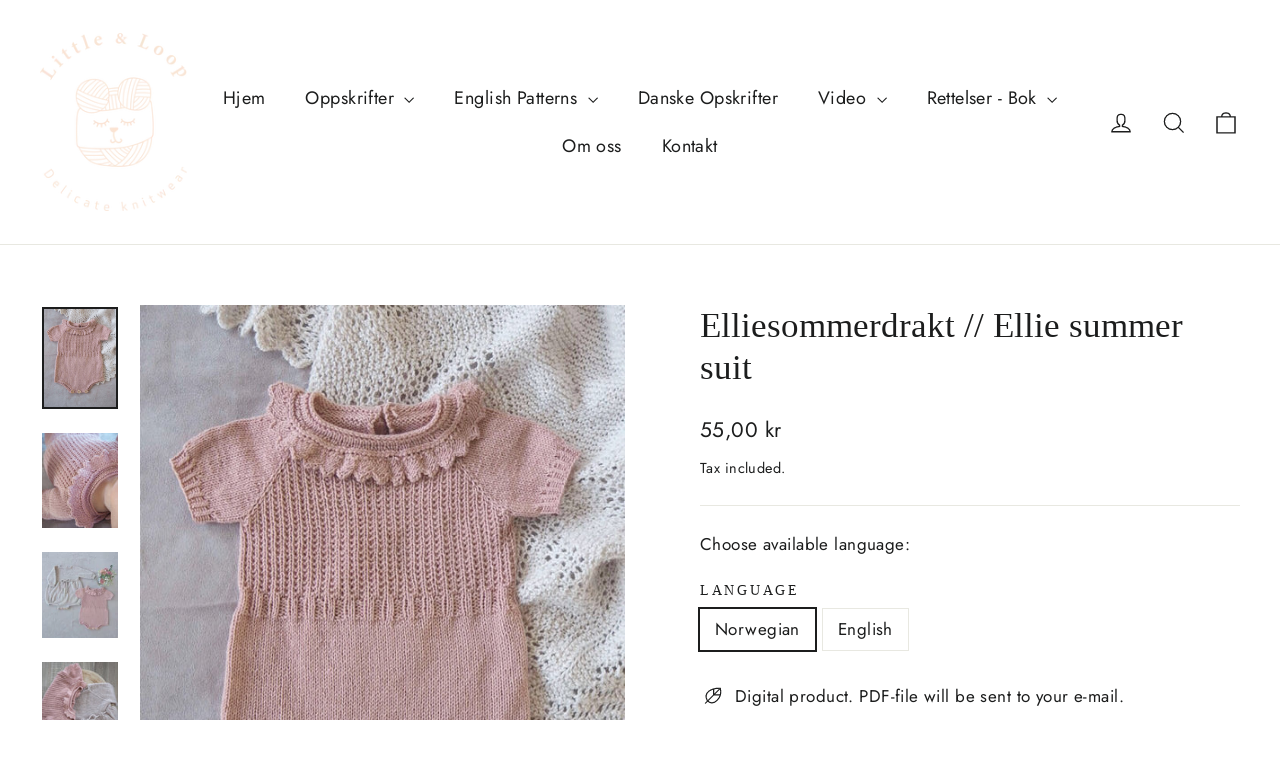

--- FILE ---
content_type: text/html; charset=utf-8
request_url: https://littleandloop.no/collections/all-patterns/products/elliesommerdrakt
body_size: 22250
content:
<!doctype html>
<html class="no-js" lang="en" dir="ltr">
<head>
  <meta charset="utf-8">
  <meta http-equiv="X-UA-Compatible" content="IE=edge,chrome=1">
  <meta name="viewport" content="width=device-width,initial-scale=1">
  <meta name="theme-color" content="#111111">
  <link rel="canonical" href="https://littleandloop.no/products/elliesommerdrakt">
  <link rel="preconnect" href="https://cdn.shopify.com">
  <link rel="preconnect" href="https://fonts.shopifycdn.com">
  <link rel="dns-prefetch" href="https://productreviews.shopifycdn.com">
  <link rel="dns-prefetch" href="https://ajax.googleapis.com">
  <link rel="dns-prefetch" href="https://maps.googleapis.com">
  <link rel="dns-prefetch" href="https://maps.gstatic.com"><title>Elliesommerdrakt // Ellie summer suit
&ndash; Little &amp; Loop
</title>
<meta name="description" content="(English description below) Drakt med krage og strukturmønster på forstykket. Kan strikkes uten krage for et mer kjønnsnøytralt uttrykk. Drakten strikkes ovenfra og ned med raglanøknigner. Kan også strikkes med lange ermer. M til krage plukkes opp og strikkes til slutt. Drakten er det første plagget i Elliesommerserien"><meta property="og:site_name" content="Little &amp; Loop">
  <meta property="og:url" content="https://littleandloop.no/products/elliesommerdrakt">
  <meta property="og:title" content="Elliesommerdrakt // Ellie summer suit">
  <meta property="og:type" content="product">
  <meta property="og:description" content="(English description below) Drakt med krage og strukturmønster på forstykket. Kan strikkes uten krage for et mer kjønnsnøytralt uttrykk. Drakten strikkes ovenfra og ned med raglanøknigner. Kan også strikkes med lange ermer. M til krage plukkes opp og strikkes til slutt. Drakten er det første plagget i Elliesommerserien"><meta property="og:image" content="http://littleandloop.no/cdn/shop/products/Forside_3.JPG?v=1564479659">
    <meta property="og:image:secure_url" content="https://littleandloop.no/cdn/shop/products/Forside_3.JPG?v=1564479659">
    <meta property="og:image:width" content="1080">
    <meta property="og:image:height" content="1440"><meta name="twitter:site" content="@">
  <meta name="twitter:card" content="summary_large_image">
  <meta name="twitter:title" content="Elliesommerdrakt // Ellie summer suit">
  <meta name="twitter:description" content="(English description below) Drakt med krage og strukturmønster på forstykket. Kan strikkes uten krage for et mer kjønnsnøytralt uttrykk. Drakten strikkes ovenfra og ned med raglanøknigner. Kan også strikkes med lange ermer. M til krage plukkes opp og strikkes til slutt. Drakten er det første plagget i Elliesommerserien">
<style data-shopify>
  @font-face {
  font-family: Jost;
  font-weight: 400;
  font-style: normal;
  font-display: swap;
  src: url("//littleandloop.no/cdn/fonts/jost/jost_n4.d47a1b6347ce4a4c9f437608011273009d91f2b7.woff2") format("woff2"),
       url("//littleandloop.no/cdn/fonts/jost/jost_n4.791c46290e672b3f85c3d1c651ef2efa3819eadd.woff") format("woff");
}


  @font-face {
  font-family: Jost;
  font-weight: 600;
  font-style: normal;
  font-display: swap;
  src: url("//littleandloop.no/cdn/fonts/jost/jost_n6.ec1178db7a7515114a2d84e3dd680832b7af8b99.woff2") format("woff2"),
       url("//littleandloop.no/cdn/fonts/jost/jost_n6.b1178bb6bdd3979fef38e103a3816f6980aeaff9.woff") format("woff");
}

  @font-face {
  font-family: Jost;
  font-weight: 400;
  font-style: italic;
  font-display: swap;
  src: url("//littleandloop.no/cdn/fonts/jost/jost_i4.b690098389649750ada222b9763d55796c5283a5.woff2") format("woff2"),
       url("//littleandloop.no/cdn/fonts/jost/jost_i4.fd766415a47e50b9e391ae7ec04e2ae25e7e28b0.woff") format("woff");
}

  @font-face {
  font-family: Jost;
  font-weight: 600;
  font-style: italic;
  font-display: swap;
  src: url("//littleandloop.no/cdn/fonts/jost/jost_i6.9af7e5f39e3a108c08f24047a4276332d9d7b85e.woff2") format("woff2"),
       url("//littleandloop.no/cdn/fonts/jost/jost_i6.2bf310262638f998ed206777ce0b9a3b98b6fe92.woff") format("woff");
}

</style><link href="//littleandloop.no/cdn/shop/t/6/assets/theme.css?v=100206463528019545891701266834" rel="stylesheet" type="text/css" media="all" />
<style data-shopify>:root {
    --typeHeaderPrimary: "New York";
    --typeHeaderFallback: Iowan Old Style, Apple Garamond, Baskerville, Times New Roman, Droid Serif, Times, Source Serif Pro, serif, Apple Color Emoji, Segoe UI Emoji, Segoe UI Symbol;
    --typeHeaderSize: 35px;
    --typeHeaderWeight: 400;
    --typeHeaderLineHeight: 1.2;
    --typeHeaderSpacing: 0.0em;

    --typeBasePrimary:Jost;
    --typeBaseFallback:sans-serif;
    --typeBaseSize: 17px;
    --typeBaseWeight: 400;
    --typeBaseLineHeight: 1.6;
    --typeBaseSpacing: 0.025em;

    --iconWeight: 3px;
    --iconLinecaps: miter;
  }

  
.collection-hero__content:before,
  .hero__image-wrapper:before,
  .hero__media:before {
    background-image: linear-gradient(to bottom, rgba(0, 0, 0, 0.0) 0%, rgba(0, 0, 0, 0.0) 40%, rgba(0, 0, 0, 0.62) 100%);
  }

  .skrim__item-content .skrim__overlay:after {
    background-image: linear-gradient(to bottom, rgba(0, 0, 0, 0.0) 30%, rgba(0, 0, 0, 0.62) 100%);
  }

  .placeholder-content {
    background-image: linear-gradient(100deg, #ffffff 40%, #f7f7f7 63%, #ffffff 79%);
  }</style><script>
    document.documentElement.className = document.documentElement.className.replace('no-js', 'js');

    window.theme = window.theme || {};
    theme.routes = {
      home: "/",
      cart: "/cart.js",
      cartPage: "/cart",
      cartAdd: "/cart/add.js",
      cartChange: "/cart/change.js"
    };
    theme.strings = {
      soldOut: "Sold Out",
      unavailable: "Unavailable",
      inStockLabel: "In stock, ready to ship",
      stockLabel: "Low stock - [count] items left",
      willNotShipUntil: "Ready to ship [date]",
      willBeInStockAfter: "Back in stock [date]",
      waitingForStock: "Inventory on the way",
      cartSavings: "You're saving [savings]",
      cartEmpty: "Your cart is currently empty.",
      cartTermsConfirmation: "You must agree with the terms and conditions of sales to check out",
      searchCollections: "Collections:",
      searchPages: "Pages:",
      searchArticles: "Articles:"
    };
    theme.settings = {
      dynamicVariantsEnable: true,
      cartType: "drawer",
      isCustomerTemplate: false,
      moneyFormat: "{{amount_with_comma_separator}} kr",
      predictiveSearch: true,
      predictiveSearchType: "product,article,page,collection",
      quickView: false,
      themeName: 'Motion',
      themeVersion: "8.2.0"
    };
  </script>

  <script>window.performance && window.performance.mark && window.performance.mark('shopify.content_for_header.start');</script><meta id="shopify-digital-wallet" name="shopify-digital-wallet" content="/10599759938/digital_wallets/dialog">
<meta name="shopify-checkout-api-token" content="9beb7ef78a6e296566b2a0894c93313b">
<meta id="in-context-paypal-metadata" data-shop-id="10599759938" data-venmo-supported="false" data-environment="production" data-locale="en_US" data-paypal-v4="true" data-currency="NOK">
<link rel="alternate" type="application/json+oembed" href="https://littleandloop.no/products/elliesommerdrakt.oembed">
<script async="async" src="/checkouts/internal/preloads.js?locale=en-NO"></script>
<script id="shopify-features" type="application/json">{"accessToken":"9beb7ef78a6e296566b2a0894c93313b","betas":["rich-media-storefront-analytics"],"domain":"littleandloop.no","predictiveSearch":true,"shopId":10599759938,"locale":"en"}</script>
<script>var Shopify = Shopify || {};
Shopify.shop = "little-and-loop.myshopify.com";
Shopify.locale = "en";
Shopify.currency = {"active":"NOK","rate":"1.0"};
Shopify.country = "NO";
Shopify.theme = {"name":"Motion","id":127568380063,"schema_name":"Motion","schema_version":"8.2.0","theme_store_id":847,"role":"main"};
Shopify.theme.handle = "null";
Shopify.theme.style = {"id":null,"handle":null};
Shopify.cdnHost = "littleandloop.no/cdn";
Shopify.routes = Shopify.routes || {};
Shopify.routes.root = "/";</script>
<script type="module">!function(o){(o.Shopify=o.Shopify||{}).modules=!0}(window);</script>
<script>!function(o){function n(){var o=[];function n(){o.push(Array.prototype.slice.apply(arguments))}return n.q=o,n}var t=o.Shopify=o.Shopify||{};t.loadFeatures=n(),t.autoloadFeatures=n()}(window);</script>
<script id="shop-js-analytics" type="application/json">{"pageType":"product"}</script>
<script defer="defer" async type="module" src="//littleandloop.no/cdn/shopifycloud/shop-js/modules/v2/client.init-shop-cart-sync_BdyHc3Nr.en.esm.js"></script>
<script defer="defer" async type="module" src="//littleandloop.no/cdn/shopifycloud/shop-js/modules/v2/chunk.common_Daul8nwZ.esm.js"></script>
<script type="module">
  await import("//littleandloop.no/cdn/shopifycloud/shop-js/modules/v2/client.init-shop-cart-sync_BdyHc3Nr.en.esm.js");
await import("//littleandloop.no/cdn/shopifycloud/shop-js/modules/v2/chunk.common_Daul8nwZ.esm.js");

  window.Shopify.SignInWithShop?.initShopCartSync?.({"fedCMEnabled":true,"windoidEnabled":true});

</script>
<script>(function() {
  var isLoaded = false;
  function asyncLoad() {
    if (isLoaded) return;
    isLoaded = true;
    var urls = ["https:\/\/cdn-bundler.nice-team.net\/app\/js\/bundler.js?shop=little-and-loop.myshopify.com","https:\/\/www.magisto.com\/media\/shopify\/magisto.js?shop=little-and-loop.myshopify.com","https:\/\/cdn.nfcube.com\/instafeed-d53a943dfbd3c50380821c74a2ed69dd.js?shop=little-and-loop.myshopify.com","https:\/\/cdn.hextom.com\/js\/quickannouncementbar.js?shop=little-and-loop.myshopify.com"];
    for (var i = 0; i < urls.length; i++) {
      var s = document.createElement('script');
      s.type = 'text/javascript';
      s.async = true;
      s.src = urls[i];
      var x = document.getElementsByTagName('script')[0];
      x.parentNode.insertBefore(s, x);
    }
  };
  if(window.attachEvent) {
    window.attachEvent('onload', asyncLoad);
  } else {
    window.addEventListener('load', asyncLoad, false);
  }
})();</script>
<script id="__st">var __st={"a":10599759938,"offset":3600,"reqid":"6d93b46c-3213-42d8-bddf-35baeccebf01-1768945020","pageurl":"littleandloop.no\/collections\/all-patterns\/products\/elliesommerdrakt","u":"bdad17476dcb","p":"product","rtyp":"product","rid":1961989963842};</script>
<script>window.ShopifyPaypalV4VisibilityTracking = true;</script>
<script id="captcha-bootstrap">!function(){'use strict';const t='contact',e='account',n='new_comment',o=[[t,t],['blogs',n],['comments',n],[t,'customer']],c=[[e,'customer_login'],[e,'guest_login'],[e,'recover_customer_password'],[e,'create_customer']],r=t=>t.map((([t,e])=>`form[action*='/${t}']:not([data-nocaptcha='true']) input[name='form_type'][value='${e}']`)).join(','),a=t=>()=>t?[...document.querySelectorAll(t)].map((t=>t.form)):[];function s(){const t=[...o],e=r(t);return a(e)}const i='password',u='form_key',d=['recaptcha-v3-token','g-recaptcha-response','h-captcha-response',i],f=()=>{try{return window.sessionStorage}catch{return}},m='__shopify_v',_=t=>t.elements[u];function p(t,e,n=!1){try{const o=window.sessionStorage,c=JSON.parse(o.getItem(e)),{data:r}=function(t){const{data:e,action:n}=t;return t[m]||n?{data:e,action:n}:{data:t,action:n}}(c);for(const[e,n]of Object.entries(r))t.elements[e]&&(t.elements[e].value=n);n&&o.removeItem(e)}catch(o){console.error('form repopulation failed',{error:o})}}const l='form_type',E='cptcha';function T(t){t.dataset[E]=!0}const w=window,h=w.document,L='Shopify',v='ce_forms',y='captcha';let A=!1;((t,e)=>{const n=(g='f06e6c50-85a8-45c8-87d0-21a2b65856fe',I='https://cdn.shopify.com/shopifycloud/storefront-forms-hcaptcha/ce_storefront_forms_captcha_hcaptcha.v1.5.2.iife.js',D={infoText:'Protected by hCaptcha',privacyText:'Privacy',termsText:'Terms'},(t,e,n)=>{const o=w[L][v],c=o.bindForm;if(c)return c(t,g,e,D).then(n);var r;o.q.push([[t,g,e,D],n]),r=I,A||(h.body.append(Object.assign(h.createElement('script'),{id:'captcha-provider',async:!0,src:r})),A=!0)});var g,I,D;w[L]=w[L]||{},w[L][v]=w[L][v]||{},w[L][v].q=[],w[L][y]=w[L][y]||{},w[L][y].protect=function(t,e){n(t,void 0,e),T(t)},Object.freeze(w[L][y]),function(t,e,n,w,h,L){const[v,y,A,g]=function(t,e,n){const i=e?o:[],u=t?c:[],d=[...i,...u],f=r(d),m=r(i),_=r(d.filter((([t,e])=>n.includes(e))));return[a(f),a(m),a(_),s()]}(w,h,L),I=t=>{const e=t.target;return e instanceof HTMLFormElement?e:e&&e.form},D=t=>v().includes(t);t.addEventListener('submit',(t=>{const e=I(t);if(!e)return;const n=D(e)&&!e.dataset.hcaptchaBound&&!e.dataset.recaptchaBound,o=_(e),c=g().includes(e)&&(!o||!o.value);(n||c)&&t.preventDefault(),c&&!n&&(function(t){try{if(!f())return;!function(t){const e=f();if(!e)return;const n=_(t);if(!n)return;const o=n.value;o&&e.removeItem(o)}(t);const e=Array.from(Array(32),(()=>Math.random().toString(36)[2])).join('');!function(t,e){_(t)||t.append(Object.assign(document.createElement('input'),{type:'hidden',name:u})),t.elements[u].value=e}(t,e),function(t,e){const n=f();if(!n)return;const o=[...t.querySelectorAll(`input[type='${i}']`)].map((({name:t})=>t)),c=[...d,...o],r={};for(const[a,s]of new FormData(t).entries())c.includes(a)||(r[a]=s);n.setItem(e,JSON.stringify({[m]:1,action:t.action,data:r}))}(t,e)}catch(e){console.error('failed to persist form',e)}}(e),e.submit())}));const S=(t,e)=>{t&&!t.dataset[E]&&(n(t,e.some((e=>e===t))),T(t))};for(const o of['focusin','change'])t.addEventListener(o,(t=>{const e=I(t);D(e)&&S(e,y())}));const B=e.get('form_key'),M=e.get(l),P=B&&M;t.addEventListener('DOMContentLoaded',(()=>{const t=y();if(P)for(const e of t)e.elements[l].value===M&&p(e,B);[...new Set([...A(),...v().filter((t=>'true'===t.dataset.shopifyCaptcha))])].forEach((e=>S(e,t)))}))}(h,new URLSearchParams(w.location.search),n,t,e,['guest_login'])})(!0,!0)}();</script>
<script integrity="sha256-4kQ18oKyAcykRKYeNunJcIwy7WH5gtpwJnB7kiuLZ1E=" data-source-attribution="shopify.loadfeatures" defer="defer" src="//littleandloop.no/cdn/shopifycloud/storefront/assets/storefront/load_feature-a0a9edcb.js" crossorigin="anonymous"></script>
<script data-source-attribution="shopify.dynamic_checkout.dynamic.init">var Shopify=Shopify||{};Shopify.PaymentButton=Shopify.PaymentButton||{isStorefrontPortableWallets:!0,init:function(){window.Shopify.PaymentButton.init=function(){};var t=document.createElement("script");t.src="https://littleandloop.no/cdn/shopifycloud/portable-wallets/latest/portable-wallets.en.js",t.type="module",document.head.appendChild(t)}};
</script>
<script data-source-attribution="shopify.dynamic_checkout.buyer_consent">
  function portableWalletsHideBuyerConsent(e){var t=document.getElementById("shopify-buyer-consent"),n=document.getElementById("shopify-subscription-policy-button");t&&n&&(t.classList.add("hidden"),t.setAttribute("aria-hidden","true"),n.removeEventListener("click",e))}function portableWalletsShowBuyerConsent(e){var t=document.getElementById("shopify-buyer-consent"),n=document.getElementById("shopify-subscription-policy-button");t&&n&&(t.classList.remove("hidden"),t.removeAttribute("aria-hidden"),n.addEventListener("click",e))}window.Shopify?.PaymentButton&&(window.Shopify.PaymentButton.hideBuyerConsent=portableWalletsHideBuyerConsent,window.Shopify.PaymentButton.showBuyerConsent=portableWalletsShowBuyerConsent);
</script>
<script>
  function portableWalletsCleanup(e){e&&e.src&&console.error("Failed to load portable wallets script "+e.src);var t=document.querySelectorAll("shopify-accelerated-checkout .shopify-payment-button__skeleton, shopify-accelerated-checkout-cart .wallet-cart-button__skeleton"),e=document.getElementById("shopify-buyer-consent");for(let e=0;e<t.length;e++)t[e].remove();e&&e.remove()}function portableWalletsNotLoadedAsModule(e){e instanceof ErrorEvent&&"string"==typeof e.message&&e.message.includes("import.meta")&&"string"==typeof e.filename&&e.filename.includes("portable-wallets")&&(window.removeEventListener("error",portableWalletsNotLoadedAsModule),window.Shopify.PaymentButton.failedToLoad=e,"loading"===document.readyState?document.addEventListener("DOMContentLoaded",window.Shopify.PaymentButton.init):window.Shopify.PaymentButton.init())}window.addEventListener("error",portableWalletsNotLoadedAsModule);
</script>

<script type="module" src="https://littleandloop.no/cdn/shopifycloud/portable-wallets/latest/portable-wallets.en.js" onError="portableWalletsCleanup(this)" crossorigin="anonymous"></script>
<script nomodule>
  document.addEventListener("DOMContentLoaded", portableWalletsCleanup);
</script>

<link id="shopify-accelerated-checkout-styles" rel="stylesheet" media="screen" href="https://littleandloop.no/cdn/shopifycloud/portable-wallets/latest/accelerated-checkout-backwards-compat.css" crossorigin="anonymous">
<style id="shopify-accelerated-checkout-cart">
        #shopify-buyer-consent {
  margin-top: 1em;
  display: inline-block;
  width: 100%;
}

#shopify-buyer-consent.hidden {
  display: none;
}

#shopify-subscription-policy-button {
  background: none;
  border: none;
  padding: 0;
  text-decoration: underline;
  font-size: inherit;
  cursor: pointer;
}

#shopify-subscription-policy-button::before {
  box-shadow: none;
}

      </style>

<script>window.performance && window.performance.mark && window.performance.mark('shopify.content_for_header.end');</script>

  <script src="//littleandloop.no/cdn/shop/t/6/assets/vendor-scripts-v13.js" defer="defer"></script><script src="//littleandloop.no/cdn/shop/t/6/assets/theme.js?v=149589828062399591451637623039" defer="defer"></script><link href="https://monorail-edge.shopifysvc.com" rel="dns-prefetch">
<script>(function(){if ("sendBeacon" in navigator && "performance" in window) {try {var session_token_from_headers = performance.getEntriesByType('navigation')[0].serverTiming.find(x => x.name == '_s').description;} catch {var session_token_from_headers = undefined;}var session_cookie_matches = document.cookie.match(/_shopify_s=([^;]*)/);var session_token_from_cookie = session_cookie_matches && session_cookie_matches.length === 2 ? session_cookie_matches[1] : "";var session_token = session_token_from_headers || session_token_from_cookie || "";function handle_abandonment_event(e) {var entries = performance.getEntries().filter(function(entry) {return /monorail-edge.shopifysvc.com/.test(entry.name);});if (!window.abandonment_tracked && entries.length === 0) {window.abandonment_tracked = true;var currentMs = Date.now();var navigation_start = performance.timing.navigationStart;var payload = {shop_id: 10599759938,url: window.location.href,navigation_start,duration: currentMs - navigation_start,session_token,page_type: "product"};window.navigator.sendBeacon("https://monorail-edge.shopifysvc.com/v1/produce", JSON.stringify({schema_id: "online_store_buyer_site_abandonment/1.1",payload: payload,metadata: {event_created_at_ms: currentMs,event_sent_at_ms: currentMs}}));}}window.addEventListener('pagehide', handle_abandonment_event);}}());</script>
<script id="web-pixels-manager-setup">(function e(e,d,r,n,o){if(void 0===o&&(o={}),!Boolean(null===(a=null===(i=window.Shopify)||void 0===i?void 0:i.analytics)||void 0===a?void 0:a.replayQueue)){var i,a;window.Shopify=window.Shopify||{};var t=window.Shopify;t.analytics=t.analytics||{};var s=t.analytics;s.replayQueue=[],s.publish=function(e,d,r){return s.replayQueue.push([e,d,r]),!0};try{self.performance.mark("wpm:start")}catch(e){}var l=function(){var e={modern:/Edge?\/(1{2}[4-9]|1[2-9]\d|[2-9]\d{2}|\d{4,})\.\d+(\.\d+|)|Firefox\/(1{2}[4-9]|1[2-9]\d|[2-9]\d{2}|\d{4,})\.\d+(\.\d+|)|Chrom(ium|e)\/(9{2}|\d{3,})\.\d+(\.\d+|)|(Maci|X1{2}).+ Version\/(15\.\d+|(1[6-9]|[2-9]\d|\d{3,})\.\d+)([,.]\d+|)( \(\w+\)|)( Mobile\/\w+|) Safari\/|Chrome.+OPR\/(9{2}|\d{3,})\.\d+\.\d+|(CPU[ +]OS|iPhone[ +]OS|CPU[ +]iPhone|CPU IPhone OS|CPU iPad OS)[ +]+(15[._]\d+|(1[6-9]|[2-9]\d|\d{3,})[._]\d+)([._]\d+|)|Android:?[ /-](13[3-9]|1[4-9]\d|[2-9]\d{2}|\d{4,})(\.\d+|)(\.\d+|)|Android.+Firefox\/(13[5-9]|1[4-9]\d|[2-9]\d{2}|\d{4,})\.\d+(\.\d+|)|Android.+Chrom(ium|e)\/(13[3-9]|1[4-9]\d|[2-9]\d{2}|\d{4,})\.\d+(\.\d+|)|SamsungBrowser\/([2-9]\d|\d{3,})\.\d+/,legacy:/Edge?\/(1[6-9]|[2-9]\d|\d{3,})\.\d+(\.\d+|)|Firefox\/(5[4-9]|[6-9]\d|\d{3,})\.\d+(\.\d+|)|Chrom(ium|e)\/(5[1-9]|[6-9]\d|\d{3,})\.\d+(\.\d+|)([\d.]+$|.*Safari\/(?![\d.]+ Edge\/[\d.]+$))|(Maci|X1{2}).+ Version\/(10\.\d+|(1[1-9]|[2-9]\d|\d{3,})\.\d+)([,.]\d+|)( \(\w+\)|)( Mobile\/\w+|) Safari\/|Chrome.+OPR\/(3[89]|[4-9]\d|\d{3,})\.\d+\.\d+|(CPU[ +]OS|iPhone[ +]OS|CPU[ +]iPhone|CPU IPhone OS|CPU iPad OS)[ +]+(10[._]\d+|(1[1-9]|[2-9]\d|\d{3,})[._]\d+)([._]\d+|)|Android:?[ /-](13[3-9]|1[4-9]\d|[2-9]\d{2}|\d{4,})(\.\d+|)(\.\d+|)|Mobile Safari.+OPR\/([89]\d|\d{3,})\.\d+\.\d+|Android.+Firefox\/(13[5-9]|1[4-9]\d|[2-9]\d{2}|\d{4,})\.\d+(\.\d+|)|Android.+Chrom(ium|e)\/(13[3-9]|1[4-9]\d|[2-9]\d{2}|\d{4,})\.\d+(\.\d+|)|Android.+(UC? ?Browser|UCWEB|U3)[ /]?(15\.([5-9]|\d{2,})|(1[6-9]|[2-9]\d|\d{3,})\.\d+)\.\d+|SamsungBrowser\/(5\.\d+|([6-9]|\d{2,})\.\d+)|Android.+MQ{2}Browser\/(14(\.(9|\d{2,})|)|(1[5-9]|[2-9]\d|\d{3,})(\.\d+|))(\.\d+|)|K[Aa][Ii]OS\/(3\.\d+|([4-9]|\d{2,})\.\d+)(\.\d+|)/},d=e.modern,r=e.legacy,n=navigator.userAgent;return n.match(d)?"modern":n.match(r)?"legacy":"unknown"}(),u="modern"===l?"modern":"legacy",c=(null!=n?n:{modern:"",legacy:""})[u],f=function(e){return[e.baseUrl,"/wpm","/b",e.hashVersion,"modern"===e.buildTarget?"m":"l",".js"].join("")}({baseUrl:d,hashVersion:r,buildTarget:u}),m=function(e){var d=e.version,r=e.bundleTarget,n=e.surface,o=e.pageUrl,i=e.monorailEndpoint;return{emit:function(e){var a=e.status,t=e.errorMsg,s=(new Date).getTime(),l=JSON.stringify({metadata:{event_sent_at_ms:s},events:[{schema_id:"web_pixels_manager_load/3.1",payload:{version:d,bundle_target:r,page_url:o,status:a,surface:n,error_msg:t},metadata:{event_created_at_ms:s}}]});if(!i)return console&&console.warn&&console.warn("[Web Pixels Manager] No Monorail endpoint provided, skipping logging."),!1;try{return self.navigator.sendBeacon.bind(self.navigator)(i,l)}catch(e){}var u=new XMLHttpRequest;try{return u.open("POST",i,!0),u.setRequestHeader("Content-Type","text/plain"),u.send(l),!0}catch(e){return console&&console.warn&&console.warn("[Web Pixels Manager] Got an unhandled error while logging to Monorail."),!1}}}}({version:r,bundleTarget:l,surface:e.surface,pageUrl:self.location.href,monorailEndpoint:e.monorailEndpoint});try{o.browserTarget=l,function(e){var d=e.src,r=e.async,n=void 0===r||r,o=e.onload,i=e.onerror,a=e.sri,t=e.scriptDataAttributes,s=void 0===t?{}:t,l=document.createElement("script"),u=document.querySelector("head"),c=document.querySelector("body");if(l.async=n,l.src=d,a&&(l.integrity=a,l.crossOrigin="anonymous"),s)for(var f in s)if(Object.prototype.hasOwnProperty.call(s,f))try{l.dataset[f]=s[f]}catch(e){}if(o&&l.addEventListener("load",o),i&&l.addEventListener("error",i),u)u.appendChild(l);else{if(!c)throw new Error("Did not find a head or body element to append the script");c.appendChild(l)}}({src:f,async:!0,onload:function(){if(!function(){var e,d;return Boolean(null===(d=null===(e=window.Shopify)||void 0===e?void 0:e.analytics)||void 0===d?void 0:d.initialized)}()){var d=window.webPixelsManager.init(e)||void 0;if(d){var r=window.Shopify.analytics;r.replayQueue.forEach((function(e){var r=e[0],n=e[1],o=e[2];d.publishCustomEvent(r,n,o)})),r.replayQueue=[],r.publish=d.publishCustomEvent,r.visitor=d.visitor,r.initialized=!0}}},onerror:function(){return m.emit({status:"failed",errorMsg:"".concat(f," has failed to load")})},sri:function(e){var d=/^sha384-[A-Za-z0-9+/=]+$/;return"string"==typeof e&&d.test(e)}(c)?c:"",scriptDataAttributes:o}),m.emit({status:"loading"})}catch(e){m.emit({status:"failed",errorMsg:(null==e?void 0:e.message)||"Unknown error"})}}})({shopId: 10599759938,storefrontBaseUrl: "https://littleandloop.no",extensionsBaseUrl: "https://extensions.shopifycdn.com/cdn/shopifycloud/web-pixels-manager",monorailEndpoint: "https://monorail-edge.shopifysvc.com/unstable/produce_batch",surface: "storefront-renderer",enabledBetaFlags: ["2dca8a86"],webPixelsConfigList: [{"id":"shopify-app-pixel","configuration":"{}","eventPayloadVersion":"v1","runtimeContext":"STRICT","scriptVersion":"0450","apiClientId":"shopify-pixel","type":"APP","privacyPurposes":["ANALYTICS","MARKETING"]},{"id":"shopify-custom-pixel","eventPayloadVersion":"v1","runtimeContext":"LAX","scriptVersion":"0450","apiClientId":"shopify-pixel","type":"CUSTOM","privacyPurposes":["ANALYTICS","MARKETING"]}],isMerchantRequest: false,initData: {"shop":{"name":"Little \u0026 Loop","paymentSettings":{"currencyCode":"NOK"},"myshopifyDomain":"little-and-loop.myshopify.com","countryCode":"NO","storefrontUrl":"https:\/\/littleandloop.no"},"customer":null,"cart":null,"checkout":null,"productVariants":[{"price":{"amount":55.0,"currencyCode":"NOK"},"product":{"title":"Elliesommerdrakt \/\/ Ellie summer suit","vendor":"Little and Loop","id":"1961989963842","untranslatedTitle":"Elliesommerdrakt \/\/ Ellie summer suit","url":"\/products\/elliesommerdrakt","type":"Strikkeoppskrift"},"id":"41384085487775","image":{"src":"\/\/littleandloop.no\/cdn\/shop\/products\/Forside_3.JPG?v=1564479659"},"sku":"","title":"Norwegian","untranslatedTitle":"Norwegian"},{"price":{"amount":55.0,"currencyCode":"NOK"},"product":{"title":"Elliesommerdrakt \/\/ Ellie summer suit","vendor":"Little and Loop","id":"1961989963842","untranslatedTitle":"Elliesommerdrakt \/\/ Ellie summer suit","url":"\/products\/elliesommerdrakt","type":"Strikkeoppskrift"},"id":"41384085520543","image":{"src":"\/\/littleandloop.no\/cdn\/shop\/products\/Forside_3.JPG?v=1564479659"},"sku":"","title":"English","untranslatedTitle":"English"}],"purchasingCompany":null},},"https://littleandloop.no/cdn","fcfee988w5aeb613cpc8e4bc33m6693e112",{"modern":"","legacy":""},{"shopId":"10599759938","storefrontBaseUrl":"https:\/\/littleandloop.no","extensionBaseUrl":"https:\/\/extensions.shopifycdn.com\/cdn\/shopifycloud\/web-pixels-manager","surface":"storefront-renderer","enabledBetaFlags":"[\"2dca8a86\"]","isMerchantRequest":"false","hashVersion":"fcfee988w5aeb613cpc8e4bc33m6693e112","publish":"custom","events":"[[\"page_viewed\",{}],[\"product_viewed\",{\"productVariant\":{\"price\":{\"amount\":55.0,\"currencyCode\":\"NOK\"},\"product\":{\"title\":\"Elliesommerdrakt \/\/ Ellie summer suit\",\"vendor\":\"Little and Loop\",\"id\":\"1961989963842\",\"untranslatedTitle\":\"Elliesommerdrakt \/\/ Ellie summer suit\",\"url\":\"\/products\/elliesommerdrakt\",\"type\":\"Strikkeoppskrift\"},\"id\":\"41384085487775\",\"image\":{\"src\":\"\/\/littleandloop.no\/cdn\/shop\/products\/Forside_3.JPG?v=1564479659\"},\"sku\":\"\",\"title\":\"Norwegian\",\"untranslatedTitle\":\"Norwegian\"}}]]"});</script><script>
  window.ShopifyAnalytics = window.ShopifyAnalytics || {};
  window.ShopifyAnalytics.meta = window.ShopifyAnalytics.meta || {};
  window.ShopifyAnalytics.meta.currency = 'NOK';
  var meta = {"product":{"id":1961989963842,"gid":"gid:\/\/shopify\/Product\/1961989963842","vendor":"Little and Loop","type":"Strikkeoppskrift","handle":"elliesommerdrakt","variants":[{"id":41384085487775,"price":5500,"name":"Elliesommerdrakt \/\/ Ellie summer suit - Norwegian","public_title":"Norwegian","sku":""},{"id":41384085520543,"price":5500,"name":"Elliesommerdrakt \/\/ Ellie summer suit - English","public_title":"English","sku":""}],"remote":false},"page":{"pageType":"product","resourceType":"product","resourceId":1961989963842,"requestId":"6d93b46c-3213-42d8-bddf-35baeccebf01-1768945020"}};
  for (var attr in meta) {
    window.ShopifyAnalytics.meta[attr] = meta[attr];
  }
</script>
<script class="analytics">
  (function () {
    var customDocumentWrite = function(content) {
      var jquery = null;

      if (window.jQuery) {
        jquery = window.jQuery;
      } else if (window.Checkout && window.Checkout.$) {
        jquery = window.Checkout.$;
      }

      if (jquery) {
        jquery('body').append(content);
      }
    };

    var hasLoggedConversion = function(token) {
      if (token) {
        return document.cookie.indexOf('loggedConversion=' + token) !== -1;
      }
      return false;
    }

    var setCookieIfConversion = function(token) {
      if (token) {
        var twoMonthsFromNow = new Date(Date.now());
        twoMonthsFromNow.setMonth(twoMonthsFromNow.getMonth() + 2);

        document.cookie = 'loggedConversion=' + token + '; expires=' + twoMonthsFromNow;
      }
    }

    var trekkie = window.ShopifyAnalytics.lib = window.trekkie = window.trekkie || [];
    if (trekkie.integrations) {
      return;
    }
    trekkie.methods = [
      'identify',
      'page',
      'ready',
      'track',
      'trackForm',
      'trackLink'
    ];
    trekkie.factory = function(method) {
      return function() {
        var args = Array.prototype.slice.call(arguments);
        args.unshift(method);
        trekkie.push(args);
        return trekkie;
      };
    };
    for (var i = 0; i < trekkie.methods.length; i++) {
      var key = trekkie.methods[i];
      trekkie[key] = trekkie.factory(key);
    }
    trekkie.load = function(config) {
      trekkie.config = config || {};
      trekkie.config.initialDocumentCookie = document.cookie;
      var first = document.getElementsByTagName('script')[0];
      var script = document.createElement('script');
      script.type = 'text/javascript';
      script.onerror = function(e) {
        var scriptFallback = document.createElement('script');
        scriptFallback.type = 'text/javascript';
        scriptFallback.onerror = function(error) {
                var Monorail = {
      produce: function produce(monorailDomain, schemaId, payload) {
        var currentMs = new Date().getTime();
        var event = {
          schema_id: schemaId,
          payload: payload,
          metadata: {
            event_created_at_ms: currentMs,
            event_sent_at_ms: currentMs
          }
        };
        return Monorail.sendRequest("https://" + monorailDomain + "/v1/produce", JSON.stringify(event));
      },
      sendRequest: function sendRequest(endpointUrl, payload) {
        // Try the sendBeacon API
        if (window && window.navigator && typeof window.navigator.sendBeacon === 'function' && typeof window.Blob === 'function' && !Monorail.isIos12()) {
          var blobData = new window.Blob([payload], {
            type: 'text/plain'
          });

          if (window.navigator.sendBeacon(endpointUrl, blobData)) {
            return true;
          } // sendBeacon was not successful

        } // XHR beacon

        var xhr = new XMLHttpRequest();

        try {
          xhr.open('POST', endpointUrl);
          xhr.setRequestHeader('Content-Type', 'text/plain');
          xhr.send(payload);
        } catch (e) {
          console.log(e);
        }

        return false;
      },
      isIos12: function isIos12() {
        return window.navigator.userAgent.lastIndexOf('iPhone; CPU iPhone OS 12_') !== -1 || window.navigator.userAgent.lastIndexOf('iPad; CPU OS 12_') !== -1;
      }
    };
    Monorail.produce('monorail-edge.shopifysvc.com',
      'trekkie_storefront_load_errors/1.1',
      {shop_id: 10599759938,
      theme_id: 127568380063,
      app_name: "storefront",
      context_url: window.location.href,
      source_url: "//littleandloop.no/cdn/s/trekkie.storefront.cd680fe47e6c39ca5d5df5f0a32d569bc48c0f27.min.js"});

        };
        scriptFallback.async = true;
        scriptFallback.src = '//littleandloop.no/cdn/s/trekkie.storefront.cd680fe47e6c39ca5d5df5f0a32d569bc48c0f27.min.js';
        first.parentNode.insertBefore(scriptFallback, first);
      };
      script.async = true;
      script.src = '//littleandloop.no/cdn/s/trekkie.storefront.cd680fe47e6c39ca5d5df5f0a32d569bc48c0f27.min.js';
      first.parentNode.insertBefore(script, first);
    };
    trekkie.load(
      {"Trekkie":{"appName":"storefront","development":false,"defaultAttributes":{"shopId":10599759938,"isMerchantRequest":null,"themeId":127568380063,"themeCityHash":"8290905741989580266","contentLanguage":"en","currency":"NOK","eventMetadataId":"12bf343c-acff-4f53-a6ea-4920e2ebd3e6"},"isServerSideCookieWritingEnabled":true,"monorailRegion":"shop_domain","enabledBetaFlags":["65f19447"]},"Session Attribution":{},"S2S":{"facebookCapiEnabled":false,"source":"trekkie-storefront-renderer","apiClientId":580111}}
    );

    var loaded = false;
    trekkie.ready(function() {
      if (loaded) return;
      loaded = true;

      window.ShopifyAnalytics.lib = window.trekkie;

      var originalDocumentWrite = document.write;
      document.write = customDocumentWrite;
      try { window.ShopifyAnalytics.merchantGoogleAnalytics.call(this); } catch(error) {};
      document.write = originalDocumentWrite;

      window.ShopifyAnalytics.lib.page(null,{"pageType":"product","resourceType":"product","resourceId":1961989963842,"requestId":"6d93b46c-3213-42d8-bddf-35baeccebf01-1768945020","shopifyEmitted":true});

      var match = window.location.pathname.match(/checkouts\/(.+)\/(thank_you|post_purchase)/)
      var token = match? match[1]: undefined;
      if (!hasLoggedConversion(token)) {
        setCookieIfConversion(token);
        window.ShopifyAnalytics.lib.track("Viewed Product",{"currency":"NOK","variantId":41384085487775,"productId":1961989963842,"productGid":"gid:\/\/shopify\/Product\/1961989963842","name":"Elliesommerdrakt \/\/ Ellie summer suit - Norwegian","price":"55.00","sku":"","brand":"Little and Loop","variant":"Norwegian","category":"Strikkeoppskrift","nonInteraction":true,"remote":false},undefined,undefined,{"shopifyEmitted":true});
      window.ShopifyAnalytics.lib.track("monorail:\/\/trekkie_storefront_viewed_product\/1.1",{"currency":"NOK","variantId":41384085487775,"productId":1961989963842,"productGid":"gid:\/\/shopify\/Product\/1961989963842","name":"Elliesommerdrakt \/\/ Ellie summer suit - Norwegian","price":"55.00","sku":"","brand":"Little and Loop","variant":"Norwegian","category":"Strikkeoppskrift","nonInteraction":true,"remote":false,"referer":"https:\/\/littleandloop.no\/collections\/all-patterns\/products\/elliesommerdrakt"});
      }
    });


        var eventsListenerScript = document.createElement('script');
        eventsListenerScript.async = true;
        eventsListenerScript.src = "//littleandloop.no/cdn/shopifycloud/storefront/assets/shop_events_listener-3da45d37.js";
        document.getElementsByTagName('head')[0].appendChild(eventsListenerScript);

})();</script>
<script
  defer
  src="https://littleandloop.no/cdn/shopifycloud/perf-kit/shopify-perf-kit-3.0.4.min.js"
  data-application="storefront-renderer"
  data-shop-id="10599759938"
  data-render-region="gcp-us-central1"
  data-page-type="product"
  data-theme-instance-id="127568380063"
  data-theme-name="Motion"
  data-theme-version="8.2.0"
  data-monorail-region="shop_domain"
  data-resource-timing-sampling-rate="10"
  data-shs="true"
  data-shs-beacon="true"
  data-shs-export-with-fetch="true"
  data-shs-logs-sample-rate="1"
  data-shs-beacon-endpoint="https://littleandloop.no/api/collect"
></script>
</head>

<body class="template-product" data-transitions="true" data-type_header_capitalize="false" data-type_base_accent_transform="true" data-type_header_accent_transform="true" data-animate_sections="true" data-animate_underlines="true" data-animate_buttons="true" data-animate_images="true" data-animate_page_transition_style="page-slow-fade" data-type_header_text_alignment="true" data-animate_images_style="zoom-fade">

  
    <script type="text/javascript">window.setTimeout(function() { document.body.className += " loaded"; }, 25);</script>
  

  <a class="in-page-link visually-hidden skip-link" href="#MainContent">Skip to content</a>

  <div id="PageContainer" class="page-container">
    <div class="transition-body"><div id="shopify-section-header" class="shopify-section"><div id="NavDrawer" class="drawer drawer--right">
  <div class="drawer__contents">
    <div class="drawer__fixed-header">
      <div class="drawer__header appear-animation appear-delay-2">
        <div class="drawer__title"></div>
        <div class="drawer__close">
          <button type="button" class="drawer__close-button js-drawer-close">
            <svg aria-hidden="true" focusable="false" role="presentation" class="icon icon-close" viewBox="0 0 64 64"><path d="M19 17.61l27.12 27.13m0-27.12L19 44.74"/></svg>
            <span class="icon__fallback-text">Close menu</span>
          </button>
        </div>
      </div>
    </div>
    <div class="drawer__scrollable">
      <ul class="mobile-nav" role="navigation" aria-label="Primary"><li class="mobile-nav__item appear-animation appear-delay-3"><a href="/" class="mobile-nav__link">Hjem</a></li><li class="mobile-nav__item appear-animation appear-delay-4"><div class="mobile-nav__has-sublist"><a href="/collections" class="mobile-nav__link" id="Label-collections2">
                    Oppskrifter
                  </a>
                  <div class="mobile-nav__toggle">
                    <button type="button" class="collapsible-trigger collapsible--auto-height" aria-controls="Linklist-collections2" aria-labelledby="Label-collections2"><span class="collapsible-trigger__icon collapsible-trigger__icon--open" role="presentation">
  <svg aria-hidden="true" focusable="false" role="presentation" class="icon icon--wide icon-chevron-down" viewBox="0 0 28 16"><path d="M1.57 1.59l12.76 12.77L27.1 1.59" stroke-width="2" stroke="#000" fill="none" fill-rule="evenodd"/></svg>
</span>
</button>
                  </div></div><div id="Linklist-collections2" class="mobile-nav__sublist collapsible-content collapsible-content--all">
                <div class="collapsible-content__inner">
                  <ul class="mobile-nav__sublist"><li class="mobile-nav__item">
                        <div class="mobile-nav__child-item"><a href="/collections/alle-oppskrifter" class="mobile-nav__link" id="Sublabel-collections-alle-oppskrifter1">
                              Alle oppskrifter
                            </a></div></li><li class="mobile-nav__item">
                        <div class="mobile-nav__child-item"><a href="/collections/overdeler" class="mobile-nav__link" id="Sublabel-collections-overdeler2">
                              Overdeler
                            </a></div></li><li class="mobile-nav__item">
                        <div class="mobile-nav__child-item"><a href="/collections/bloomere" class="mobile-nav__link" id="Sublabel-collections-bloomere3">
                              Bloomers &amp; Rompere
                            </a></div></li><li class="mobile-nav__item">
                        <div class="mobile-nav__child-item"><a href="/collections/kyser-luer" class="mobile-nav__link" id="Sublabel-collections-kyser-luer4">
                              Kyser &amp; Luer
                            </a></div></li><li class="mobile-nav__item">
                        <div class="mobile-nav__child-item"><a href="/collections/sokker" class="mobile-nav__link" id="Sublabel-collections-sokker5">
                              Sokker
                            </a></div></li><li class="mobile-nav__item">
                        <div class="mobile-nav__child-item"><a href="/collections/bukser" class="mobile-nav__link" id="Sublabel-collections-bukser6">
                              Bukser &amp; Dresser
                            </a></div></li><li class="mobile-nav__item">
                        <div class="mobile-nav__child-item"><a href="/collections/sett" class="mobile-nav__link" id="Sublabel-collections-sett7">
                              Sett
                            </a></div></li><li class="mobile-nav__item">
                        <div class="mobile-nav__child-item"><a href="/collections/voksen" class="mobile-nav__link" id="Sublabel-collections-voksen8">
                              Mysize
                            </a></div></li><li class="mobile-nav__item">
                        <div class="mobile-nav__child-item"><a href="/collections/gratis" class="mobile-nav__link" id="Sublabel-collections-gratis9">
                              Gratis
                            </a></div></li></ul></div>
              </div></li><li class="mobile-nav__item appear-animation appear-delay-5"><div class="mobile-nav__has-sublist"><a href="/collections/english-patterns" class="mobile-nav__link" id="Label-collections-english-patterns3">
                    English Patterns
                  </a>
                  <div class="mobile-nav__toggle">
                    <button type="button" class="collapsible-trigger collapsible--auto-height" aria-controls="Linklist-collections-english-patterns3" aria-labelledby="Label-collections-english-patterns3"><span class="collapsible-trigger__icon collapsible-trigger__icon--open" role="presentation">
  <svg aria-hidden="true" focusable="false" role="presentation" class="icon icon--wide icon-chevron-down" viewBox="0 0 28 16"><path d="M1.57 1.59l12.76 12.77L27.1 1.59" stroke-width="2" stroke="#000" fill="none" fill-rule="evenodd"/></svg>
</span>
</button>
                  </div></div><div id="Linklist-collections-english-patterns3" class="mobile-nav__sublist collapsible-content collapsible-content--all">
                <div class="collapsible-content__inner">
                  <ul class="mobile-nav__sublist"><li class="mobile-nav__item mobile-nav__item--active">
                        <div class="mobile-nav__child-item"><a href="/collections/all-patterns" class="mobile-nav__link" id="Sublabel-collections-all-patterns1">
                              All patterns
                            </a></div></li><li class="mobile-nav__item">
                        <div class="mobile-nav__child-item"><a href="/collections/tops" class="mobile-nav__link" id="Sublabel-collections-tops2">
                              Tops
                            </a></div></li><li class="mobile-nav__item">
                        <div class="mobile-nav__child-item"><a href="/collections/bonnets-hats" class="mobile-nav__link" id="Sublabel-collections-bonnets-hats3">
                              Bonnets &amp; Hats
                            </a></div></li><li class="mobile-nav__item">
                        <div class="mobile-nav__child-item"><a href="/collections/bloomers-suits" class="mobile-nav__link" id="Sublabel-collections-bloomers-suits4">
                              Bloomers &amp; Suits.
                            </a></div></li><li class="mobile-nav__item">
                        <div class="mobile-nav__child-item"><a href="/collections/pants" class="mobile-nav__link" id="Sublabel-collections-pants5">
                              Pants
                            </a></div></li><li class="mobile-nav__item">
                        <div class="mobile-nav__child-item"><a href="/collections/socks" class="mobile-nav__link" id="Sublabel-collections-socks6">
                              Socks
                            </a></div></li><li class="mobile-nav__item">
                        <div class="mobile-nav__child-item"><a href="/collections/set" class="mobile-nav__link" id="Sublabel-collections-set7">
                              Set
                            </a></div></li><li class="mobile-nav__item">
                        <div class="mobile-nav__child-item"><a href="/collections/mysize-english" class="mobile-nav__link" id="Sublabel-collections-mysize-english8">
                              Mysize
                            </a></div></li></ul></div>
              </div></li><li class="mobile-nav__item appear-animation appear-delay-6"><a href="/collections/danske-opskrifter" class="mobile-nav__link">Danske Opskrifter</a></li><li class="mobile-nav__item appear-animation appear-delay-7"><div class="mobile-nav__has-sublist"><a href="/pages/video" class="mobile-nav__link" id="Label-pages-video5">
                    Video
                  </a>
                  <div class="mobile-nav__toggle">
                    <button type="button" class="collapsible-trigger collapsible--auto-height" aria-controls="Linklist-pages-video5" aria-labelledby="Label-pages-video5"><span class="collapsible-trigger__icon collapsible-trigger__icon--open" role="presentation">
  <svg aria-hidden="true" focusable="false" role="presentation" class="icon icon--wide icon-chevron-down" viewBox="0 0 28 16"><path d="M1.57 1.59l12.76 12.77L27.1 1.59" stroke-width="2" stroke="#000" fill="none" fill-rule="evenodd"/></svg>
</span>
</button>
                  </div></div><div id="Linklist-pages-video5" class="mobile-nav__sublist collapsible-content collapsible-content--all">
                <div class="collapsible-content__inner">
                  <ul class="mobile-nav__sublist"><li class="mobile-nav__item">
                        <div class="mobile-nav__child-item"><a href="/pages/lokkeopplegg" class="mobile-nav__link" id="Sublabel-pages-lokkeopplegg1">
                              Løkkeopplegg
                            </a></div></li><li class="mobile-nav__item">
                        <div class="mobile-nav__child-item"><a href="/pages/i-cord" class="mobile-nav__link" id="Sublabel-pages-i-cord2">
                              I-cord
                            </a></div></li><li class="mobile-nav__item">
                        <div class="mobile-nav__child-item"><a href="/pages/maske-sammen" class="mobile-nav__link" id="Sublabel-pages-maske-sammen3">
                              Maske sammen
                            </a></div></li><li class="mobile-nav__item">
                        <div class="mobile-nav__child-item"><a href="/pages/felle-av-alle-masker-og-plukke-de-opp-pa-nytt" class="mobile-nav__link" id="Sublabel-pages-felle-av-alle-masker-og-plukke-de-opp-pa-nytt4">
                              Felle av alle masker og plukke de opp på nytt
                            </a></div></li><li class="mobile-nav__item">
                        <div class="mobile-nav__child-item"><a href="/pages/strikke-ned-kant" class="mobile-nav__link" id="Sublabel-pages-strikke-ned-kant5">
                              Strikke ned kant
                            </a></div></li><li class="mobile-nav__item">
                        <div class="mobile-nav__child-item"><a href="/pages/blondekrage" class="mobile-nav__link" id="Sublabel-pages-blondekrage6">
                              Blondekrage
                            </a></div></li><li class="mobile-nav__item">
                        <div class="mobile-nav__child-item"><a href="/pages/strikk-1-maske-i-fremre-og-bakre-maskebue" class="mobile-nav__link" id="Sublabel-pages-strikk-1-maske-i-fremre-og-bakre-maskebue7">
                              Strikk 1 maske i fremre og bakre maskebue
                            </a></div></li><li class="mobile-nav__item">
                        <div class="mobile-nav__child-item"><a href="/pages/ok-v-og-ok-h" class="mobile-nav__link" id="Sublabel-pages-ok-v-og-ok-h8">
                              øk-V og øk-H
                            </a></div></li><li class="mobile-nav__item">
                        <div class="mobile-nav__child-item"><a href="/pages/ok-v-og-ok-h-fra-vrangsiden" class="mobile-nav__link" id="Sublabel-pages-ok-v-og-ok-h-fra-vrangsiden9">
                              øk-V og øk-H fra vrangsiden
                            </a></div></li><li class="mobile-nav__item">
                        <div class="mobile-nav__child-item"><a href="/pages/german-short-rows" class="mobile-nav__link" id="Sublabel-pages-german-short-rows10">
                              German Short Rows
                            </a></div></li><li class="mobile-nav__item">
                        <div class="mobile-nav__child-item"><a href="/pages/broderi-blomst" class="mobile-nav__link" id="Sublabel-pages-broderi-blomst11">
                              Broderi blomst
                            </a></div></li><li class="mobile-nav__item">
                        <div class="mobile-nav__child-item"><a href="/pages/loft-1-maske-av-med-traden-foran" class="mobile-nav__link" id="Sublabel-pages-loft-1-maske-av-med-traden-foran12">
                              Løft 1 maske av med tråden foran
                            </a></div></li><li class="mobile-nav__item">
                        <div class="mobile-nav__child-item"><a href="/pages/hvordan-strikke-dott" class="mobile-nav__link" id="Sublabel-pages-hvordan-strikke-dott13">
                              Hvordan strikke dott
                            </a></div></li></ul></div>
              </div></li><li class="mobile-nav__item appear-animation appear-delay-8"><div class="mobile-nav__has-sublist"><a href="/pages/rettelser" class="mobile-nav__link" id="Label-pages-rettelser6">
                    Rettelser - Bok
                  </a>
                  <div class="mobile-nav__toggle">
                    <button type="button" class="collapsible-trigger collapsible--auto-height" aria-controls="Linklist-pages-rettelser6" aria-labelledby="Label-pages-rettelser6"><span class="collapsible-trigger__icon collapsible-trigger__icon--open" role="presentation">
  <svg aria-hidden="true" focusable="false" role="presentation" class="icon icon--wide icon-chevron-down" viewBox="0 0 28 16"><path d="M1.57 1.59l12.76 12.77L27.1 1.59" stroke-width="2" stroke="#000" fill="none" fill-rule="evenodd"/></svg>
</span>
</button>
                  </div></div><div id="Linklist-pages-rettelser6" class="mobile-nav__sublist collapsible-content collapsible-content--all">
                <div class="collapsible-content__inner">
                  <ul class="mobile-nav__sublist"><li class="mobile-nav__item">
                        <div class="mobile-nav__child-item"><a href="/pages/rettelser-bok" class="mobile-nav__link" id="Sublabel-pages-rettelser-bok1">
                              1. bok &quot;Strikk til søtnoser&quot;
                            </a></div></li><li class="mobile-nav__item">
                        <div class="mobile-nav__child-item"><a href="/pages/2-bok-babystrikk" class="mobile-nav__link" id="Sublabel-pages-2-bok-babystrikk2">
                              2. bok &quot;Babystrikk&quot;
                            </a></div></li></ul></div>
              </div></li><li class="mobile-nav__item appear-animation appear-delay-9"><a href="/pages/om-oss" class="mobile-nav__link">Om oss</a></li><li class="mobile-nav__item appear-animation appear-delay-10"><a href="/pages/kontakt-oss" class="mobile-nav__link">Kontakt </a></li><li class="mobile-nav__item appear-animation appear-delay-11">
              <a href="/account/login" class="mobile-nav__link">Log in</a>
            </li><li class="mobile-nav__spacer"></li>
      </ul>

      <ul class="mobile-nav__social"></ul>
    </div>
  </div>
</div>

  <div id="CartDrawer" class="drawer drawer--right">
    <form id="CartDrawerForm" action="/cart" method="post" novalidate class="drawer__contents">
      <div class="drawer__fixed-header">
        <div class="drawer__header appear-animation appear-delay-1">
          <div class="drawer__title">Cart</div>
          <div class="drawer__close">
            <button type="button" class="drawer__close-button js-drawer-close">
              <svg aria-hidden="true" focusable="false" role="presentation" class="icon icon-close" viewBox="0 0 64 64"><path d="M19 17.61l27.12 27.13m0-27.12L19 44.74"/></svg>
              <span class="icon__fallback-text">Close cart</span>
            </button>
          </div>
        </div>
      </div>

      <div class="drawer__inner">
        <div class="drawer__scrollable">
          <div data-products class="appear-animation appear-delay-2"></div>

          
        </div>

        <div class="drawer__footer appear-animation appear-delay-4">
          <div data-discounts>
            
          </div>

          <div class="cart__item-sub cart__item-row">
            <div class="cart__subtotal">Subtotal</div>
            <div data-subtotal>0,00 kr</div>
          </div>

          <div class="cart__item-row cart__savings text-center hide" data-savings></div>

          <div class="cart__item-row text-center ajaxcart__note">
            <small>
              Shipping, taxes, and discount codes calculated at checkout.<br />
            </small>
          </div>

          

          <div class="cart__checkout-wrapper">
            <button type="submit" name="checkout" data-terms-required="false" class="btn cart__checkout">
              Check out
            </button>

            
          </div>
        </div>
      </div>

      <div class="drawer__cart-empty appear-animation appear-delay-2">
        <div class="drawer__scrollable">
          Your cart is currently empty.
        </div>
      </div>
    </form>
  </div>

<style data-shopify>.site-nav__link,
  .site-nav__dropdown-link {
    font-size: 18px;
  }.site-header {
      border-bottom: 1px solid;
      border-bottom-color: #e8e8e1;
    }</style><div data-section-id="header" data-section-type="header">
  <div id="HeaderWrapper" class="header-wrapper"><header
      id="SiteHeader"
      class="site-header"
      data-sticky="false"
      data-overlay="false">
      <div class="page-width">
        <div
          class="header-layout header-layout--left-center"
          data-logo-align="left"><div class="header-item header-item--logo"><style data-shopify>.header-item--logo,
  .header-layout--left-center .header-item--logo,
  .header-layout--left-center .header-item--icons {
    -webkit-box-flex: 0 1 140px;
    -ms-flex: 0 1 140px;
    flex: 0 1 140px;
  }

  @media only screen and (min-width: 769px) {
    .header-item--logo,
    .header-layout--left-center .header-item--logo,
    .header-layout--left-center .header-item--icons {
      -webkit-box-flex: 0 0 160px;
      -ms-flex: 0 0 160px;
      flex: 0 0 160px;
    }
  }

  .site-header__logo a {
    max-width: 140px;
  }
  .is-light .site-header__logo .logo--inverted {
    max-width: 140px;
  }
  @media only screen and (min-width: 769px) {
    .site-header__logo a {
      max-width: 160px;
    }

    .is-light .site-header__logo .logo--inverted {
      max-width: 160px;
    }
  }</style><div id="LogoContainer" class="h1 site-header__logo" itemscope itemtype="http://schema.org/Organization">
  <a
    href="/"
    itemprop="url"
    class="site-header__logo-link">
    <img
      class="small--hide"
      src="//littleandloop.no/cdn/shop/files/Little_Loop_rundlogo_pale_negativ_160x.png?v=1635109581"
      srcset="//littleandloop.no/cdn/shop/files/Little_Loop_rundlogo_pale_negativ_160x.png?v=1635109581 1x, //littleandloop.no/cdn/shop/files/Little_Loop_rundlogo_pale_negativ_160x@2x.png?v=1635109581 2x"
      alt="Little &amp; Loop"
      itemprop="logo">
    <img
      class="medium-up--hide"
      src="//littleandloop.no/cdn/shop/files/Little_Loop_rundlogo_pale_negativ_140x.png?v=1635109581"
      srcset="//littleandloop.no/cdn/shop/files/Little_Loop_rundlogo_pale_negativ_140x.png?v=1635109581 1x, //littleandloop.no/cdn/shop/files/Little_Loop_rundlogo_pale_negativ_140x@2x.png?v=1635109581 2x"
      alt="Little &amp; Loop">
  </a></div></div><div class="header-item header-item--navigation text-center"><ul
  class="site-nav site-navigation medium-down--hide"
  
    role="navigation" aria-label="Primary"
  ><li
      class="site-nav__item site-nav__expanded-item"
      >

      <a href="/" class="site-nav__link">
        Hjem
</a></li><li
      class="site-nav__item site-nav__expanded-item site-nav--has-dropdown"
      aria-haspopup="true">

      <a href="/collections" class="site-nav__link site-nav__link--has-dropdown">
        Oppskrifter
<svg aria-hidden="true" focusable="false" role="presentation" class="icon icon--wide icon-chevron-down" viewBox="0 0 28 16"><path d="M1.57 1.59l12.76 12.77L27.1 1.59" stroke-width="2" stroke="#000" fill="none" fill-rule="evenodd"/></svg></a><ul class="site-nav__dropdown text-left"><li class="">
              <a href="/collections/alle-oppskrifter" class="site-nav__dropdown-link site-nav__dropdown-link--second-level">
                Alle oppskrifter
</a></li><li class="">
              <a href="/collections/overdeler" class="site-nav__dropdown-link site-nav__dropdown-link--second-level">
                Overdeler
</a></li><li class="">
              <a href="/collections/bloomere" class="site-nav__dropdown-link site-nav__dropdown-link--second-level">
                Bloomers &amp; Rompere
</a></li><li class="">
              <a href="/collections/kyser-luer" class="site-nav__dropdown-link site-nav__dropdown-link--second-level">
                Kyser &amp; Luer
</a></li><li class="">
              <a href="/collections/sokker" class="site-nav__dropdown-link site-nav__dropdown-link--second-level">
                Sokker
</a></li><li class="">
              <a href="/collections/bukser" class="site-nav__dropdown-link site-nav__dropdown-link--second-level">
                Bukser &amp; Dresser
</a></li><li class="">
              <a href="/collections/sett" class="site-nav__dropdown-link site-nav__dropdown-link--second-level">
                Sett
</a></li><li class="">
              <a href="/collections/voksen" class="site-nav__dropdown-link site-nav__dropdown-link--second-level">
                Mysize
</a></li><li class="">
              <a href="/collections/gratis" class="site-nav__dropdown-link site-nav__dropdown-link--second-level">
                Gratis
</a></li></ul></li><li
      class="site-nav__item site-nav__expanded-item site-nav--has-dropdown"
      aria-haspopup="true">

      <a href="/collections/english-patterns" class="site-nav__link site-nav__link--has-dropdown">
        English Patterns
<svg aria-hidden="true" focusable="false" role="presentation" class="icon icon--wide icon-chevron-down" viewBox="0 0 28 16"><path d="M1.57 1.59l12.76 12.77L27.1 1.59" stroke-width="2" stroke="#000" fill="none" fill-rule="evenodd"/></svg></a><ul class="site-nav__dropdown text-left"><li class="site-nav--active">
              <a href="/collections/all-patterns" class="site-nav__dropdown-link site-nav__dropdown-link--second-level">
                All patterns
</a></li><li class="">
              <a href="/collections/tops" class="site-nav__dropdown-link site-nav__dropdown-link--second-level">
                Tops
</a></li><li class="">
              <a href="/collections/bonnets-hats" class="site-nav__dropdown-link site-nav__dropdown-link--second-level">
                Bonnets &amp; Hats
</a></li><li class="">
              <a href="/collections/bloomers-suits" class="site-nav__dropdown-link site-nav__dropdown-link--second-level">
                Bloomers &amp; Suits.
</a></li><li class="">
              <a href="/collections/pants" class="site-nav__dropdown-link site-nav__dropdown-link--second-level">
                Pants
</a></li><li class="">
              <a href="/collections/socks" class="site-nav__dropdown-link site-nav__dropdown-link--second-level">
                Socks
</a></li><li class="">
              <a href="/collections/set" class="site-nav__dropdown-link site-nav__dropdown-link--second-level">
                Set
</a></li><li class="">
              <a href="/collections/mysize-english" class="site-nav__dropdown-link site-nav__dropdown-link--second-level">
                Mysize
</a></li></ul></li><li
      class="site-nav__item site-nav__expanded-item"
      >

      <a href="/collections/danske-opskrifter" class="site-nav__link">
        Danske Opskrifter
</a></li><li
      class="site-nav__item site-nav__expanded-item site-nav--has-dropdown"
      aria-haspopup="true">

      <a href="/pages/video" class="site-nav__link site-nav__link--has-dropdown">
        Video
<svg aria-hidden="true" focusable="false" role="presentation" class="icon icon--wide icon-chevron-down" viewBox="0 0 28 16"><path d="M1.57 1.59l12.76 12.77L27.1 1.59" stroke-width="2" stroke="#000" fill="none" fill-rule="evenodd"/></svg></a><ul class="site-nav__dropdown text-left"><li class="">
              <a href="/pages/lokkeopplegg" class="site-nav__dropdown-link site-nav__dropdown-link--second-level">
                Løkkeopplegg
</a></li><li class="">
              <a href="/pages/i-cord" class="site-nav__dropdown-link site-nav__dropdown-link--second-level">
                I-cord
</a></li><li class="">
              <a href="/pages/maske-sammen" class="site-nav__dropdown-link site-nav__dropdown-link--second-level">
                Maske sammen
</a></li><li class="">
              <a href="/pages/felle-av-alle-masker-og-plukke-de-opp-pa-nytt" class="site-nav__dropdown-link site-nav__dropdown-link--second-level">
                Felle av alle masker og plukke de opp på nytt
</a></li><li class="">
              <a href="/pages/strikke-ned-kant" class="site-nav__dropdown-link site-nav__dropdown-link--second-level">
                Strikke ned kant
</a></li><li class="">
              <a href="/pages/blondekrage" class="site-nav__dropdown-link site-nav__dropdown-link--second-level">
                Blondekrage
</a></li><li class="">
              <a href="/pages/strikk-1-maske-i-fremre-og-bakre-maskebue" class="site-nav__dropdown-link site-nav__dropdown-link--second-level">
                Strikk 1 maske i fremre og bakre maskebue
</a></li><li class="">
              <a href="/pages/ok-v-og-ok-h" class="site-nav__dropdown-link site-nav__dropdown-link--second-level">
                øk-V og øk-H
</a></li><li class="">
              <a href="/pages/ok-v-og-ok-h-fra-vrangsiden" class="site-nav__dropdown-link site-nav__dropdown-link--second-level">
                øk-V og øk-H fra vrangsiden
</a></li><li class="">
              <a href="/pages/german-short-rows" class="site-nav__dropdown-link site-nav__dropdown-link--second-level">
                German Short Rows
</a></li><li class="">
              <a href="/pages/broderi-blomst" class="site-nav__dropdown-link site-nav__dropdown-link--second-level">
                Broderi blomst
</a></li><li class="">
              <a href="/pages/loft-1-maske-av-med-traden-foran" class="site-nav__dropdown-link site-nav__dropdown-link--second-level">
                Løft 1 maske av med tråden foran
</a></li><li class="">
              <a href="/pages/hvordan-strikke-dott" class="site-nav__dropdown-link site-nav__dropdown-link--second-level">
                Hvordan strikke dott
</a></li></ul></li><li
      class="site-nav__item site-nav__expanded-item site-nav--has-dropdown"
      aria-haspopup="true">

      <a href="/pages/rettelser" class="site-nav__link site-nav__link--has-dropdown">
        Rettelser - Bok
<svg aria-hidden="true" focusable="false" role="presentation" class="icon icon--wide icon-chevron-down" viewBox="0 0 28 16"><path d="M1.57 1.59l12.76 12.77L27.1 1.59" stroke-width="2" stroke="#000" fill="none" fill-rule="evenodd"/></svg></a><ul class="site-nav__dropdown text-left"><li class="">
              <a href="/pages/rettelser-bok" class="site-nav__dropdown-link site-nav__dropdown-link--second-level">
                1. bok &quot;Strikk til søtnoser&quot;
</a></li><li class="">
              <a href="/pages/2-bok-babystrikk" class="site-nav__dropdown-link site-nav__dropdown-link--second-level">
                2. bok &quot;Babystrikk&quot;
</a></li></ul></li><li
      class="site-nav__item site-nav__expanded-item"
      >

      <a href="/pages/om-oss" class="site-nav__link">
        Om oss
</a></li><li
      class="site-nav__item site-nav__expanded-item"
      >

      <a href="/pages/kontakt-oss" class="site-nav__link">
        Kontakt 
</a></li></ul>
</div><div class="header-item header-item--icons"><div class="site-nav site-nav--icons">
  <div class="site-nav__icons">
    
      <a class="site-nav__link site-nav__link--icon medium-down--hide" href="/account">
        <svg aria-hidden="true" focusable="false" role="presentation" class="icon icon-user" viewBox="0 0 64 64"><path d="M35 39.84v-2.53c3.3-1.91 6-6.66 6-11.41 0-7.63 0-13.82-9-13.82s-9 6.19-9 13.82c0 4.75 2.7 9.51 6 11.41v2.53c-10.18.85-18 6-18 12.16h42c0-6.19-7.82-11.31-18-12.16z"/></svg>
        <span class="icon__fallback-text">
          
            Log in
          
        </span>
      </a>
    

    
      <a href="/search" class="site-nav__link site-nav__link--icon js-search-header js-no-transition">
        <svg aria-hidden="true" focusable="false" role="presentation" class="icon icon-search" viewBox="0 0 64 64"><path d="M47.16 28.58A18.58 18.58 0 1 1 28.58 10a18.58 18.58 0 0 1 18.58 18.58zM54 54L41.94 42"/></svg>
        <span class="icon__fallback-text">Search</span>
      </a>
    

    
      <button
        type="button"
        class="site-nav__link site-nav__link--icon js-drawer-open-nav large-up--hide"
        aria-controls="NavDrawer">
        <svg aria-hidden="true" focusable="false" role="presentation" class="icon icon-hamburger" viewBox="0 0 64 64"><path d="M7 15h51M7 32h43M7 49h51"/></svg>
        <span class="icon__fallback-text">Site navigation</span>
      </button>
    

    <a href="/cart" class="site-nav__link site-nav__link--icon js-drawer-open-cart js-no-transition" aria-controls="CartDrawer" data-icon="bag-minimal">
      <span class="cart-link"><svg aria-hidden="true" focusable="false" role="presentation" class="icon icon-bag-minimal" viewBox="0 0 64 64"><path stroke="null" id="svg_4" fill-opacity="null" stroke-opacity="null" fill="null" d="M11.375 17.863h41.25v36.75h-41.25z"/><path stroke="null" id="svg_2" d="M22.25 18c0-7.105 4.35-9 9.75-9s9.75 1.895 9.75 9"/></svg><span class="icon__fallback-text">Cart</span>
        <span class="cart-link__bubble"></span>
      </span>
    </a>
  </div>
</div>
</div>
        </div></div>
      <div class="site-header__search-container">
        <div class="site-header__search">
          <div class="page-width">
            <form action="/search" method="get" id="HeaderSearchForm" class="site-header__search-form" role="search">
              <input type="hidden" name="type" value="product,article,page,collection">
              <input type="hidden" name="options[prefix]" value="last">
              <button type="submit" class="text-link site-header__search-btn">
                <svg aria-hidden="true" focusable="false" role="presentation" class="icon icon-search" viewBox="0 0 64 64"><path d="M47.16 28.58A18.58 18.58 0 1 1 28.58 10a18.58 18.58 0 0 1 18.58 18.58zM54 54L41.94 42"/></svg>
                <span class="icon__fallback-text">Search</span>
              </button>
              <input type="search" name="q" value="" placeholder="Search our store" class="site-header__search-input" aria-label="Search our store">
            </form>
            <button type="button" id="SearchClose" class="text-link site-header__search-btn">
              <svg aria-hidden="true" focusable="false" role="presentation" class="icon icon-close" viewBox="0 0 64 64"><path d="M19 17.61l27.12 27.13m0-27.12L19 44.74"/></svg>
              <span class="icon__fallback-text">"Close (esc)"</span>
            </button>
          </div>
        </div><div id="PredictiveWrapper" class="predictive-results hide">
            <div class="page-width">
              <div id="PredictiveResults" class="predictive-result__layout"></div>
              <div class="text-center predictive-results__footer">
                <button type="button" class="btn" data-predictive-search-button>
                  <small>
                    View more
                  </small>
                </button>
              </div>
            </div>
          </div></div>
    </header>
  </div>
</div>
</div><main class="main-content" id="MainContent">
        <div id="shopify-section-template--15231280251039__main" class="shopify-section"><div id="ProductSection-template--15231280251039__main"
  class="product-section"
  data-section-id="template--15231280251039__main"
  data-product-id="1961989963842"
  data-section-type="product"
  data-product-title="Elliesommerdrakt // Ellie summer suit"
  data-product-handle="elliesommerdrakt"
  
    data-history="true"
  
  data-modal="false"><script type="application/ld+json">
  {
    "@context": "http://schema.org",
    "@type": "Product",
    "offers": [{
          "@type" : "Offer","availability" : "http://schema.org/InStock",
          "price" : 55.0,
          "priceCurrency" : "NOK",
          "priceValidUntil": "2026-01-30",
          "url" : "https:\/\/littleandloop.no\/products\/elliesommerdrakt?variant=41384085487775"
        },
{
          "@type" : "Offer","availability" : "http://schema.org/InStock",
          "price" : 55.0,
          "priceCurrency" : "NOK",
          "priceValidUntil": "2026-01-30",
          "url" : "https:\/\/littleandloop.no\/products\/elliesommerdrakt?variant=41384085520543"
        }
],
    "brand": "Little and Loop",
    "sku": "",
    "name": "Elliesommerdrakt \/\/ Ellie summer suit",
    "description": "(English description below)\nDrakt med krage og strukturmønster på forstykket. Kan strikkes uten krage for et mer kjønnsnøytralt uttrykk. Drakten strikkes ovenfra og ned med raglanøknigner. Kan også strikkes med lange ermer. M til krage plukkes opp og strikkes til slutt. Drakten er det første plagget i Elliesommerserien.\nStørrelser: 3 (6) 9 mnd \/\/ (1-1,5) 2-2,5 år.\nGarnmengde: 100 (100) 100 \/\/ (100) 150 g Knitting For Olive cottonmerino.\nStrikkefasthet: 28 m på 10 cm.\nObs: Denne oppskriften inneholder kun drakt. Kyse, jakke og bloomer i samme serie kjøpes separat.\n \n------\n \nThe suit is worked top-down with raglan increases. Finally, pick up st for the collar along the neckline. You can skip the collar for a less feminine look. This suit is a part of the Ellie summer collection. Jacket+bonnet, top and bloomer is purchased seperately.\nSizes: 3 (6) 9 months \/\/ (1-1,5) 2-2,5 years.\nYarn: 100 (100) 100 \/\/ (150) 150 g KFO cottonmerino.\nGauge: 28 st per 10 cm.",
    "category": "",
    "url": "https://littleandloop.no/products/elliesommerdrakt","image": {
      "@type": "ImageObject",
      "url": "https://littleandloop.no/cdn/shop/products/Forside_3_1024x1024.JPG?v=1564479659",
      "image": "https://littleandloop.no/cdn/shop/products/Forside_3_1024x1024.JPG?v=1564479659",
      "name": "Elliesommerdrakt \/\/ Ellie summer suit",
      "width": 1024,
      "height": 1024
    }
  }
</script>
<div class="page-content">
    <div class="page-width"><div class="grid">
        <div class="grid__item medium-up--one-half product-single__sticky"><div
    data-product-images
    data-zoom="true"
    data-has-slideshow="true">

    <div class="product__photos product__photos--beside">

      <div class="product__main-photos" data-aos data-product-single-media-group>
        <div data-product-photos class="product-slideshow">
<div class="product-main-slide starting-slide"
  data-index="0"
  ><div data-product-image-main class="product-image-main"><div class="image-wrap" style="height: 0; padding-bottom: 133.33333333333334%;"><img class="photoswipe__image lazyload"
          data-photoswipe-src="//littleandloop.no/cdn/shop/products/Forside_3_1800x1800.JPG?v=1564479659"
          data-photoswipe-width="1080"
          data-photoswipe-height="1440"
          data-index="1"
          data-src="//littleandloop.no/cdn/shop/products/Forside_3_{width}x.JPG?v=1564479659"
          data-widths="[360, 540, 720, 900, 1080]"
          data-aspectratio="0.75"
          data-sizes="auto"
          alt="Elliesommerdrakt // Ellie summer suit">

        <noscript>
          <img class="lazyloaded"
            src="//littleandloop.no/cdn/shop/products/Forside_3_1400x.JPG?v=1564479659"
            alt="Elliesommerdrakt // Ellie summer suit">
        </noscript><button type="button" class="btn btn--no-animate btn--body btn--circle js-photoswipe__zoom product__photo-zoom">
            <svg aria-hidden="true" focusable="false" role="presentation" class="icon icon-search" viewBox="0 0 64 64"><path d="M47.16 28.58A18.58 18.58 0 1 1 28.58 10a18.58 18.58 0 0 1 18.58 18.58zM54 54L41.94 42"/></svg>
            <span class="icon__fallback-text">Close (esc)</span>
          </button></div></div>

</div>

<div class="product-main-slide secondary-slide"
  data-index="1"
  ><div data-product-image-main class="product-image-main"><div class="image-wrap" style="height: 0; padding-bottom: 125.0%;"><img class="photoswipe__image lazyload"
          data-photoswipe-src="//littleandloop.no/cdn/shop/products/5AD256D9-C238-4AF7-9036-1212ABDB3B8F_1800x1800.jpg?v=1564479660"
          data-photoswipe-width="1536"
          data-photoswipe-height="1920"
          data-index="2"
          data-src="//littleandloop.no/cdn/shop/products/5AD256D9-C238-4AF7-9036-1212ABDB3B8F_{width}x.jpg?v=1564479660"
          data-widths="[360, 540, 720, 900, 1080]"
          data-aspectratio="0.8"
          data-sizes="auto"
          alt="Elliesommerdrakt // Ellie summer suit">

        <noscript>
          <img class="lazyloaded"
            src="//littleandloop.no/cdn/shop/products/5AD256D9-C238-4AF7-9036-1212ABDB3B8F_1400x.jpg?v=1564479660"
            alt="Elliesommerdrakt // Ellie summer suit">
        </noscript><button type="button" class="btn btn--no-animate btn--body btn--circle js-photoswipe__zoom product__photo-zoom">
            <svg aria-hidden="true" focusable="false" role="presentation" class="icon icon-search" viewBox="0 0 64 64"><path d="M47.16 28.58A18.58 18.58 0 1 1 28.58 10a18.58 18.58 0 0 1 18.58 18.58zM54 54L41.94 42"/></svg>
            <span class="icon__fallback-text">Close (esc)</span>
          </button></div></div>

</div>

<div class="product-main-slide secondary-slide"
  data-index="2"
  ><div data-product-image-main class="product-image-main"><div class="image-wrap" style="height: 0; padding-bottom: 113.60239162929746%;"><img class="photoswipe__image lazyload"
          data-photoswipe-src="//littleandloop.no/cdn/shop/products/96B5293F-FB47-4478-B3FC-719AE15F1A31_a984f658-af9f-4d8c-995b-d84bc1d926a1_1800x1800.jpg?v=1564479661"
          data-photoswipe-width="1338"
          data-photoswipe-height="1520"
          data-index="3"
          data-src="//littleandloop.no/cdn/shop/products/96B5293F-FB47-4478-B3FC-719AE15F1A31_a984f658-af9f-4d8c-995b-d84bc1d926a1_{width}x.jpg?v=1564479661"
          data-widths="[360, 540, 720, 900, 1080]"
          data-aspectratio="0.8802631578947369"
          data-sizes="auto"
          alt="Elliesommerdrakt // Ellie summer suit">

        <noscript>
          <img class="lazyloaded"
            src="//littleandloop.no/cdn/shop/products/96B5293F-FB47-4478-B3FC-719AE15F1A31_a984f658-af9f-4d8c-995b-d84bc1d926a1_1400x.jpg?v=1564479661"
            alt="Elliesommerdrakt // Ellie summer suit">
        </noscript><button type="button" class="btn btn--no-animate btn--body btn--circle js-photoswipe__zoom product__photo-zoom">
            <svg aria-hidden="true" focusable="false" role="presentation" class="icon icon-search" viewBox="0 0 64 64"><path d="M47.16 28.58A18.58 18.58 0 1 1 28.58 10a18.58 18.58 0 0 1 18.58 18.58zM54 54L41.94 42"/></svg>
            <span class="icon__fallback-text">Close (esc)</span>
          </button></div></div>

</div>

<div class="product-main-slide secondary-slide"
  data-index="3"
  ><div data-product-image-main class="product-image-main"><div class="image-wrap" style="height: 0; padding-bottom: 116.66666666666667%;"><img class="photoswipe__image lazyload"
          data-photoswipe-src="//littleandloop.no/cdn/shop/products/251B2910-A9C7-43F6-B707-A375FD3698B0_0b30cbb4-f646-4e58-87ca-154015d42646_1800x1800.jpg?v=1564479663"
          data-photoswipe-width="1536"
          data-photoswipe-height="1792"
          data-index="4"
          data-src="//littleandloop.no/cdn/shop/products/251B2910-A9C7-43F6-B707-A375FD3698B0_0b30cbb4-f646-4e58-87ca-154015d42646_{width}x.jpg?v=1564479663"
          data-widths="[360, 540, 720, 900, 1080]"
          data-aspectratio="0.8571428571428571"
          data-sizes="auto"
          alt="Elliesommerdrakt // Ellie summer suit">

        <noscript>
          <img class="lazyloaded"
            src="//littleandloop.no/cdn/shop/products/251B2910-A9C7-43F6-B707-A375FD3698B0_0b30cbb4-f646-4e58-87ca-154015d42646_1400x.jpg?v=1564479663"
            alt="Elliesommerdrakt // Ellie summer suit">
        </noscript><button type="button" class="btn btn--no-animate btn--body btn--circle js-photoswipe__zoom product__photo-zoom">
            <svg aria-hidden="true" focusable="false" role="presentation" class="icon icon-search" viewBox="0 0 64 64"><path d="M47.16 28.58A18.58 18.58 0 1 1 28.58 10a18.58 18.58 0 0 1 18.58 18.58zM54 54L41.94 42"/></svg>
            <span class="icon__fallback-text">Close (esc)</span>
          </button></div></div>

</div>

<div class="product-main-slide secondary-slide"
  data-index="4"
  ><div data-product-image-main class="product-image-main"><div class="image-wrap" style="height: 0; padding-bottom: 121.09375%;"><img class="photoswipe__image lazyload"
          data-photoswipe-src="//littleandloop.no/cdn/shop/products/CF8AD8BB-758A-432F-BB43-AE04BEA04725_1800x1800.jpg?v=1564479664"
          data-photoswipe-width="1536"
          data-photoswipe-height="1860"
          data-index="5"
          data-src="//littleandloop.no/cdn/shop/products/CF8AD8BB-758A-432F-BB43-AE04BEA04725_{width}x.jpg?v=1564479664"
          data-widths="[360, 540, 720, 900, 1080]"
          data-aspectratio="0.8258064516129032"
          data-sizes="auto"
          alt="Elliesommerdrakt // Ellie summer suit">

        <noscript>
          <img class="lazyloaded"
            src="//littleandloop.no/cdn/shop/products/CF8AD8BB-758A-432F-BB43-AE04BEA04725_1400x.jpg?v=1564479664"
            alt="Elliesommerdrakt // Ellie summer suit">
        </noscript><button type="button" class="btn btn--no-animate btn--body btn--circle js-photoswipe__zoom product__photo-zoom">
            <svg aria-hidden="true" focusable="false" role="presentation" class="icon icon-search" viewBox="0 0 64 64"><path d="M47.16 28.58A18.58 18.58 0 1 1 28.58 10a18.58 18.58 0 0 1 18.58 18.58zM54 54L41.94 42"/></svg>
            <span class="icon__fallback-text">Close (esc)</span>
          </button></div></div>

</div>

<div class="product-main-slide secondary-slide"
  data-index="5"
  ><div data-product-image-main class="product-image-main"><div class="image-wrap" style="height: 0; padding-bottom: 123.29778506972929%;"><img class="photoswipe__image lazyload"
          data-photoswipe-src="//littleandloop.no/cdn/shop/products/425BEA6A-8A12-4CAE-B05A-5B938407E378_1800x1800.jpg?v=1564479666"
          data-photoswipe-width="1219"
          data-photoswipe-height="1503"
          data-index="6"
          data-src="//littleandloop.no/cdn/shop/products/425BEA6A-8A12-4CAE-B05A-5B938407E378_{width}x.jpg?v=1564479666"
          data-widths="[360, 540, 720, 900, 1080]"
          data-aspectratio="0.8110445775116434"
          data-sizes="auto"
          alt="Elliesommerdrakt // Ellie summer suit">

        <noscript>
          <img class="lazyloaded"
            src="//littleandloop.no/cdn/shop/products/425BEA6A-8A12-4CAE-B05A-5B938407E378_1400x.jpg?v=1564479666"
            alt="Elliesommerdrakt // Ellie summer suit">
        </noscript><button type="button" class="btn btn--no-animate btn--body btn--circle js-photoswipe__zoom product__photo-zoom">
            <svg aria-hidden="true" focusable="false" role="presentation" class="icon icon-search" viewBox="0 0 64 64"><path d="M47.16 28.58A18.58 18.58 0 1 1 28.58 10a18.58 18.58 0 0 1 18.58 18.58zM54 54L41.94 42"/></svg>
            <span class="icon__fallback-text">Close (esc)</span>
          </button></div></div>

</div>

<div class="product-main-slide secondary-slide"
  data-index="6"
  ><div data-product-image-main class="product-image-main"><div class="image-wrap" style="height: 0; padding-bottom: 116.20553359683795%;"><img class="photoswipe__image lazyload"
          data-photoswipe-src="//littleandloop.no/cdn/shop/products/DC0AA2F9-A43B-43E0-B456-3A0A90AA71B3_25547eaf-802c-46e4-954f-dfc8f5522c27_1800x1800.jpg?v=1564479667"
          data-photoswipe-width="1518"
          data-photoswipe-height="1764"
          data-index="7"
          data-src="//littleandloop.no/cdn/shop/products/DC0AA2F9-A43B-43E0-B456-3A0A90AA71B3_25547eaf-802c-46e4-954f-dfc8f5522c27_{width}x.jpg?v=1564479667"
          data-widths="[360, 540, 720, 900, 1080]"
          data-aspectratio="0.8605442176870748"
          data-sizes="auto"
          alt="Elliesommerdrakt // Ellie summer suit">

        <noscript>
          <img class="lazyloaded"
            src="//littleandloop.no/cdn/shop/products/DC0AA2F9-A43B-43E0-B456-3A0A90AA71B3_25547eaf-802c-46e4-954f-dfc8f5522c27_1400x.jpg?v=1564479667"
            alt="Elliesommerdrakt // Ellie summer suit">
        </noscript><button type="button" class="btn btn--no-animate btn--body btn--circle js-photoswipe__zoom product__photo-zoom">
            <svg aria-hidden="true" focusable="false" role="presentation" class="icon icon-search" viewBox="0 0 64 64"><path d="M47.16 28.58A18.58 18.58 0 1 1 28.58 10a18.58 18.58 0 0 1 18.58 18.58zM54 54L41.94 42"/></svg>
            <span class="icon__fallback-text">Close (esc)</span>
          </button></div></div>

</div>

<div class="product-main-slide secondary-slide"
  data-index="7"
  ><div data-product-image-main class="product-image-main"><div class="image-wrap" style="height: 0; padding-bottom: 121.54947916666667%;"><img class="photoswipe__image lazyload"
          data-photoswipe-src="//littleandloop.no/cdn/shop/products/528ACA44-8184-4B5C-B802-AD525F7EB62D_1800x1800.jpg?v=1564479668"
          data-photoswipe-width="1536"
          data-photoswipe-height="1867"
          data-index="8"
          data-src="//littleandloop.no/cdn/shop/products/528ACA44-8184-4B5C-B802-AD525F7EB62D_{width}x.jpg?v=1564479668"
          data-widths="[360, 540, 720, 900, 1080]"
          data-aspectratio="0.822710230316015"
          data-sizes="auto"
          alt="Elliesommerdrakt // Ellie summer suit">

        <noscript>
          <img class="lazyloaded"
            src="//littleandloop.no/cdn/shop/products/528ACA44-8184-4B5C-B802-AD525F7EB62D_1400x.jpg?v=1564479668"
            alt="Elliesommerdrakt // Ellie summer suit">
        </noscript><button type="button" class="btn btn--no-animate btn--body btn--circle js-photoswipe__zoom product__photo-zoom">
            <svg aria-hidden="true" focusable="false" role="presentation" class="icon icon-search" viewBox="0 0 64 64"><path d="M47.16 28.58A18.58 18.58 0 1 1 28.58 10a18.58 18.58 0 0 1 18.58 18.58zM54 54L41.94 42"/></svg>
            <span class="icon__fallback-text">Close (esc)</span>
          </button></div></div>

</div>
</div><div class="product__photo-dots product__photo-dots--template--15231280251039__main"></div>
      </div>

      <div
        data-product-thumbs
        class="product__thumbs product__thumbs--beside"
        data-position="beside"
        data-aos><div class="product__thumbs--scroller"><div class="product__thumb-item"
                data-index="0"
                >
                <div class="image-wrap" style="height: 0; padding-bottom: 133.33333333333334%;">
                  <a
                    href="//littleandloop.no/cdn/shop/products/Forside_3_1800x1800.JPG?v=1564479659"
                    data-product-thumb
                    class="product__thumb js-no-transition"
                    data-index="0"
                    data-id="1896064647234"><img class="appear-delay-3 lazyload"
                        data-src="//littleandloop.no/cdn/shop/products/Forside_3_{width}x.JPG?v=1564479659"
                        data-widths="[100, 360, 540]"
                        data-aspectratio="0.75"
                        data-sizes="auto"
                        alt="Elliesommerdrakt // Ellie summer suit">

                    <noscript>
                      <img class="lazyloaded"
                        src="//littleandloop.no/cdn/shop/products/Forside_3_400x.JPG?v=1564479659"
                        alt="Elliesommerdrakt // Ellie summer suit">
                    </noscript>
                  </a>
                </div>
              </div><div class="product__thumb-item"
                data-index="1"
                >
                <div class="image-wrap" style="height: 0; padding-bottom: 125.0%;">
                  <a
                    href="//littleandloop.no/cdn/shop/products/5AD256D9-C238-4AF7-9036-1212ABDB3B8F_1800x1800.jpg?v=1564479660"
                    data-product-thumb
                    class="product__thumb js-no-transition"
                    data-index="1"
                    data-id="1894015205442"><img class="appear-delay-6 lazyload"
                        data-src="//littleandloop.no/cdn/shop/products/5AD256D9-C238-4AF7-9036-1212ABDB3B8F_{width}x.jpg?v=1564479660"
                        data-widths="[100, 360, 540]"
                        data-aspectratio="0.8"
                        data-sizes="auto"
                        alt="Elliesommerdrakt // Ellie summer suit">

                    <noscript>
                      <img class="lazyloaded"
                        src="//littleandloop.no/cdn/shop/products/5AD256D9-C238-4AF7-9036-1212ABDB3B8F_400x.jpg?v=1564479660"
                        alt="Elliesommerdrakt // Ellie summer suit">
                    </noscript>
                  </a>
                </div>
              </div><div class="product__thumb-item"
                data-index="2"
                >
                <div class="image-wrap" style="height: 0; padding-bottom: 113.60239162929746%;">
                  <a
                    href="//littleandloop.no/cdn/shop/products/96B5293F-FB47-4478-B3FC-719AE15F1A31_a984f658-af9f-4d8c-995b-d84bc1d926a1_1800x1800.jpg?v=1564479661"
                    data-product-thumb
                    class="product__thumb js-no-transition"
                    data-index="2"
                    data-id="1894015238210"><img class="appear-delay-9 lazyload"
                        data-src="//littleandloop.no/cdn/shop/products/96B5293F-FB47-4478-B3FC-719AE15F1A31_a984f658-af9f-4d8c-995b-d84bc1d926a1_{width}x.jpg?v=1564479661"
                        data-widths="[100, 360, 540]"
                        data-aspectratio="0.8802631578947369"
                        data-sizes="auto"
                        alt="Elliesommerdrakt // Ellie summer suit">

                    <noscript>
                      <img class="lazyloaded"
                        src="//littleandloop.no/cdn/shop/products/96B5293F-FB47-4478-B3FC-719AE15F1A31_a984f658-af9f-4d8c-995b-d84bc1d926a1_400x.jpg?v=1564479661"
                        alt="Elliesommerdrakt // Ellie summer suit">
                    </noscript>
                  </a>
                </div>
              </div><div class="product__thumb-item"
                data-index="3"
                >
                <div class="image-wrap" style="height: 0; padding-bottom: 116.66666666666667%;">
                  <a
                    href="//littleandloop.no/cdn/shop/products/251B2910-A9C7-43F6-B707-A375FD3698B0_0b30cbb4-f646-4e58-87ca-154015d42646_1800x1800.jpg?v=1564479663"
                    data-product-thumb
                    class="product__thumb js-no-transition"
                    data-index="3"
                    data-id="1894015270978"><img class="appear-delay-12 lazyload"
                        data-src="//littleandloop.no/cdn/shop/products/251B2910-A9C7-43F6-B707-A375FD3698B0_0b30cbb4-f646-4e58-87ca-154015d42646_{width}x.jpg?v=1564479663"
                        data-widths="[100, 360, 540]"
                        data-aspectratio="0.8571428571428571"
                        data-sizes="auto"
                        alt="Elliesommerdrakt // Ellie summer suit">

                    <noscript>
                      <img class="lazyloaded"
                        src="//littleandloop.no/cdn/shop/products/251B2910-A9C7-43F6-B707-A375FD3698B0_0b30cbb4-f646-4e58-87ca-154015d42646_400x.jpg?v=1564479663"
                        alt="Elliesommerdrakt // Ellie summer suit">
                    </noscript>
                  </a>
                </div>
              </div><div class="product__thumb-item"
                data-index="4"
                >
                <div class="image-wrap" style="height: 0; padding-bottom: 121.09375%;">
                  <a
                    href="//littleandloop.no/cdn/shop/products/CF8AD8BB-758A-432F-BB43-AE04BEA04725_1800x1800.jpg?v=1564479664"
                    data-product-thumb
                    class="product__thumb js-no-transition"
                    data-index="4"
                    data-id="1894015336514"><img class="appear-delay-15 lazyload"
                        data-src="//littleandloop.no/cdn/shop/products/CF8AD8BB-758A-432F-BB43-AE04BEA04725_{width}x.jpg?v=1564479664"
                        data-widths="[100, 360, 540]"
                        data-aspectratio="0.8258064516129032"
                        data-sizes="auto"
                        alt="Elliesommerdrakt // Ellie summer suit">

                    <noscript>
                      <img class="lazyloaded"
                        src="//littleandloop.no/cdn/shop/products/CF8AD8BB-758A-432F-BB43-AE04BEA04725_400x.jpg?v=1564479664"
                        alt="Elliesommerdrakt // Ellie summer suit">
                    </noscript>
                  </a>
                </div>
              </div><div class="product__thumb-item"
                data-index="5"
                >
                <div class="image-wrap" style="height: 0; padding-bottom: 123.29778506972929%;">
                  <a
                    href="//littleandloop.no/cdn/shop/products/425BEA6A-8A12-4CAE-B05A-5B938407E378_1800x1800.jpg?v=1564479666"
                    data-product-thumb
                    class="product__thumb js-no-transition"
                    data-index="5"
                    data-id="1894015303746"><img class="appear-delay-18 lazyload"
                        data-src="//littleandloop.no/cdn/shop/products/425BEA6A-8A12-4CAE-B05A-5B938407E378_{width}x.jpg?v=1564479666"
                        data-widths="[100, 360, 540]"
                        data-aspectratio="0.8110445775116434"
                        data-sizes="auto"
                        alt="Elliesommerdrakt // Ellie summer suit">

                    <noscript>
                      <img class="lazyloaded"
                        src="//littleandloop.no/cdn/shop/products/425BEA6A-8A12-4CAE-B05A-5B938407E378_400x.jpg?v=1564479666"
                        alt="Elliesommerdrakt // Ellie summer suit">
                    </noscript>
                  </a>
                </div>
              </div><div class="product__thumb-item"
                data-index="6"
                >
                <div class="image-wrap" style="height: 0; padding-bottom: 116.20553359683795%;">
                  <a
                    href="//littleandloop.no/cdn/shop/products/DC0AA2F9-A43B-43E0-B456-3A0A90AA71B3_25547eaf-802c-46e4-954f-dfc8f5522c27_1800x1800.jpg?v=1564479667"
                    data-product-thumb
                    class="product__thumb js-no-transition"
                    data-index="6"
                    data-id="1894015369282"><img class="appear-delay-21 lazyload"
                        data-src="//littleandloop.no/cdn/shop/products/DC0AA2F9-A43B-43E0-B456-3A0A90AA71B3_25547eaf-802c-46e4-954f-dfc8f5522c27_{width}x.jpg?v=1564479667"
                        data-widths="[100, 360, 540]"
                        data-aspectratio="0.8605442176870748"
                        data-sizes="auto"
                        alt="Elliesommerdrakt // Ellie summer suit">

                    <noscript>
                      <img class="lazyloaded"
                        src="//littleandloop.no/cdn/shop/products/DC0AA2F9-A43B-43E0-B456-3A0A90AA71B3_25547eaf-802c-46e4-954f-dfc8f5522c27_400x.jpg?v=1564479667"
                        alt="Elliesommerdrakt // Ellie summer suit">
                    </noscript>
                  </a>
                </div>
              </div><div class="product__thumb-item"
                data-index="7"
                >
                <div class="image-wrap" style="height: 0; padding-bottom: 121.54947916666667%;">
                  <a
                    href="//littleandloop.no/cdn/shop/products/528ACA44-8184-4B5C-B802-AD525F7EB62D_1800x1800.jpg?v=1564479668"
                    data-product-thumb
                    class="product__thumb js-no-transition"
                    data-index="7"
                    data-id="1896067432514"><img class="appear-delay-24 lazyload"
                        data-src="//littleandloop.no/cdn/shop/products/528ACA44-8184-4B5C-B802-AD525F7EB62D_{width}x.jpg?v=1564479668"
                        data-widths="[100, 360, 540]"
                        data-aspectratio="0.822710230316015"
                        data-sizes="auto"
                        alt="Elliesommerdrakt // Ellie summer suit">

                    <noscript>
                      <img class="lazyloaded"
                        src="//littleandloop.no/cdn/shop/products/528ACA44-8184-4B5C-B802-AD525F7EB62D_400x.jpg?v=1564479668"
                        alt="Elliesommerdrakt // Ellie summer suit">
                    </noscript>
                  </a>
                </div>
              </div></div></div>
    </div>
  </div>
  <script type="application/json" id="ModelJson-template--15231280251039__main">
    []
  </script></div>

        <div class="grid__item medium-up--one-half">

          <div class="product-single__meta">
            <div class="product-block product-block--header"><h1 class="h2 product-single__title">Elliesommerdrakt // Ellie summer suit
</h1></div>

            <div data-product-blocks><div class="product-block product-block--price" ><span data-a11y-price class="visually-hidden">Regular price</span><span data-product-price
                        class="product__price">55,00 kr
</span>

                      <div data-unit-price-wrapper class="product__unit-price hide"><span data-unit-price></span>/<span data-unit-base></span>
                      </div><div class="product__policies rte">Tax included.
</div></div><div class="product-block"><hr></div><div  class="product-block">
                      Choose available language:
                    </div><div class="product-block" >
                      

<div class="variant-wrapper js" data-type="button">
  <label class="variant__label"
    for="ProductSelect-template--15231280251039__main-1961989963842-option-0">
    Language
</label>

  <fieldset class="variant-input-wrap"
    name="Language"
    data-index="option1"
    data-handle="language"
    id="ProductSelect-template--15231280251039__main-1961989963842-option-0">
    <legend class="hide">Language</legend><div
        class="variant-input"
        data-index="option1"
        data-value="Norwegian">
        <input type="radio"
           checked="checked"
          form="AddToCartForm-template--15231280251039__main-1961989963842"
          value="Norwegian"
          data-index="option1"
          name="Language"
          data-variant-input
          class=""
          
          
          id="ProductSelect-template--15231280251039__main-1961989963842-option-language-Norwegian"><label for="ProductSelect-template--15231280251039__main-1961989963842-option-language-Norwegian">Norwegian</label></div><div
        class="variant-input"
        data-index="option1"
        data-value="English">
        <input type="radio"
          
          form="AddToCartForm-template--15231280251039__main-1961989963842"
          value="English"
          data-index="option1"
          name="Language"
          data-variant-input
          class=""
          
          
          id="ProductSelect-template--15231280251039__main-1961989963842-option-language-English"><label for="ProductSelect-template--15231280251039__main-1961989963842-option-language-English">English</label></div></fieldset>
</div>


                    </div><div class="product-block product-block--sales-point" >
                        <ul class="sales-points">
                          <li class="sales-point">
                            <span class="icon-and-text">
                               <svg aria-hidden="true" focusable="false" role="presentation" class="icon icon-leaf" viewBox="0 0 64 64"><defs><style>.cls-1{fill:none;stroke:#000;stroke-miterlimit:10;stroke-width:2px}</style></defs><path class="cls-1" d="M51 12L13 50M35 13v15h16"/><path class="cls-1" d="M52 11c6 24-16.72 47.29-33 32C7 22 29 10 52 11z"/></svg>
                                
                              <span>Digital product. PDF-file will be sent to your e-mail.</span>
                            </span>
                          </li>
                        </ul>
                      </div><div class="product-block" ><div class="product-block"><form method="post" action="/cart/add" id="AddToCartForm-template--15231280251039__main-1961989963842" accept-charset="UTF-8" class="product-single__form" enctype="multipart/form-data"><input type="hidden" name="form_type" value="product" /><input type="hidden" name="utf8" value="✓" />


  
    <div class="payment-buttons">
  
<button
      type="submit"
      name="add"
      data-add-to-cart
      class="btn btn--full add-to-cart add-to-cart--secondary"
      >
      <span data-add-to-cart-text data-default-text="Add to cart">
        Add to cart
      </span>
    </button>

    
      <div data-shopify="payment-button" class="shopify-payment-button"> <shopify-accelerated-checkout recommended="{&quot;supports_subs&quot;:false,&quot;supports_def_opts&quot;:false,&quot;name&quot;:&quot;paypal&quot;,&quot;wallet_params&quot;:{&quot;shopId&quot;:10599759938,&quot;countryCode&quot;:&quot;NO&quot;,&quot;merchantName&quot;:&quot;Little \u0026 Loop&quot;,&quot;phoneRequired&quot;:false,&quot;companyRequired&quot;:false,&quot;shippingType&quot;:&quot;shipping&quot;,&quot;shopifyPaymentsEnabled&quot;:false,&quot;hasManagedSellingPlanState&quot;:null,&quot;requiresBillingAgreement&quot;:false,&quot;merchantId&quot;:&quot;4ZBJB5WTQMB78&quot;,&quot;sdkUrl&quot;:&quot;https://www.paypal.com/sdk/js?components=buttons\u0026commit=false\u0026currency=NOK\u0026locale=en_US\u0026client-id=AfUEYT7nO4BwZQERn9Vym5TbHAG08ptiKa9gm8OARBYgoqiAJIjllRjeIMI4g294KAH1JdTnkzubt1fr\u0026merchant-id=4ZBJB5WTQMB78\u0026intent=authorize&quot;}}" fallback="{&quot;supports_subs&quot;:true,&quot;supports_def_opts&quot;:true,&quot;name&quot;:&quot;buy_it_now&quot;,&quot;wallet_params&quot;:{}}" access-token="9beb7ef78a6e296566b2a0894c93313b" buyer-country="NO" buyer-locale="en" buyer-currency="NOK" variant-params="[{&quot;id&quot;:41384085487775,&quot;requiresShipping&quot;:false},{&quot;id&quot;:41384085520543,&quot;requiresShipping&quot;:false}]" shop-id="10599759938" enabled-flags="[&quot;ae0f5bf6&quot;]" > <div class="shopify-payment-button__button" role="button" disabled aria-hidden="true" style="background-color: transparent; border: none"> <div class="shopify-payment-button__skeleton">&nbsp;</div> </div> <div class="shopify-payment-button__more-options shopify-payment-button__skeleton" role="button" disabled aria-hidden="true">&nbsp;</div> </shopify-accelerated-checkout> <small id="shopify-buyer-consent" class="hidden" aria-hidden="true" data-consent-type="subscription"> This item is a recurring or deferred purchase. By continuing, I agree to the <span id="shopify-subscription-policy-button">cancellation policy</span> and authorize you to charge my payment method at the prices, frequency and dates listed on this page until my order is fulfilled or I cancel, if permitted. </small> </div>
    

  
    </div>
  

  <div class="shopify-payment-terms product__policies"></div>

  <select name="id" data-product-select class="product-single__variants no-js">
        <option 
          selected="selected" 
          value="41384085487775">
          Norwegian - 55,00 NOK
        </option>
      

        <option 
          value="41384085520543">
          English - 55,00 NOK
        </option>
      
</select>

  <textarea data-variant-json class="hide" aria-hidden="true" aria-label="Product JSON">
    [{"id":41384085487775,"title":"Norwegian","option1":"Norwegian","option2":null,"option3":null,"sku":"","requires_shipping":false,"taxable":true,"featured_image":null,"available":true,"name":"Elliesommerdrakt \/\/ Ellie summer suit - Norwegian","public_title":"Norwegian","options":["Norwegian"],"price":5500,"weight":0,"compare_at_price":null,"inventory_management":null,"barcode":"","requires_selling_plan":false,"selling_plan_allocations":[]},{"id":41384085520543,"title":"English","option1":"English","option2":null,"option3":null,"sku":"","requires_shipping":false,"taxable":true,"featured_image":null,"available":true,"name":"Elliesommerdrakt \/\/ Ellie summer suit - English","public_title":"English","options":["English"],"price":5500,"weight":0,"compare_at_price":null,"inventory_management":null,"barcode":"","requires_selling_plan":false,"selling_plan_allocations":[]}]
  </textarea>
  
<input type="hidden" name="product-id" value="1961989963842" /><input type="hidden" name="section-id" value="template--15231280251039__main" /></form>
</div><div data-store-availability-holder
                          data-product-name="Elliesommerdrakt // Ellie summer suit"
                          data-base-url="https://littleandloop.no/"
                          ></div></div><div class="product-block" >
<div class="rte">
    
<p>(English description below)</p>
<p>Drakt med krage og strukturmønster på forstykket. Kan strikkes uten krage for et mer kjønnsnøytralt uttrykk. Drakten strikkes ovenfra og ned med raglanøknigner. Kan også strikkes med lange ermer. M til krage plukkes opp og strikkes til slutt. Drakten er det første plagget i Elliesommerserien.</p>
<p>Størrelser: 3 (6) 9 mnd // (1-1,5) 2-2,5 år.</p>
<p>Garnmengde: 100 (100) 100 // (100) 150 g Knitting For Olive cottonmerino.</p>
<p>Strikkefasthet: 28 m på 10 cm.</p>
<p><span>Obs: Denne oppskriften inneholder kun drakt. Kyse, jakke og bloomer i samme serie kjøpes separat.</span></p>
<p> </p>
<p><span>------</span></p>
<p> </p>
<p>The suit is worked top-down with raglan increases. Finally, pick up st for the collar along the neckline. You can skip the collar for a less feminine look. This suit is a part of the Ellie summer collection. Jacket+bonnet, top and bloomer is purchased seperately.</p>
<p>Sizes: 3 (6) 9 months // (1-1,5) 2-2,5 years.</p>
<p>Yarn: 100 (100) 100 // (150) 150 g KFO cottonmerino.</p>
<p>Gauge: 28 st per 10 cm.</p>

  </div></div><div class="product-block" ><div class="social-sharing"><a target="_blank" rel="noopener" href="//www.facebook.com/sharer.php?u=https://littleandloop.no/products/elliesommerdrakt" class="social-sharing__link" title="Share on Facebook">
      <svg aria-hidden="true" focusable="false" role="presentation" class="icon icon-facebook" viewBox="0 0 14222 14222"><path d="M14222 7112c0 3549.352-2600.418 6491.344-6000 7024.72V9168h1657l315-2056H8222V5778c0-562 275-1111 1159-1111h897V2917s-814-139-1592-139c-1624 0-2686 984-2686 2767v1567H4194v2056h1806v4968.72C2600.418 13603.344 0 10661.352 0 7112 0 3184.703 3183.703 1 7111 1s7111 3183.703 7111 7111zm-8222 7025c362 57 733 86 1111 86-377.945 0-749.003-29.485-1111-86.28zm2222 0v-.28a7107.458 7107.458 0 0 1-167.717 24.267A7407.158 7407.158 0 0 0 8222 14137zm-167.717 23.987C7745.664 14201.89 7430.797 14223 7111 14223c319.843 0 634.675-21.479 943.283-62.013z"/></svg>
      <span class="social-sharing__title" aria-hidden="true">Share</span>
      <span class="visually-hidden">Share on Facebook</span>
    </a><a target="_blank" rel="noopener" href="//twitter.com/share?text=Elliesommerdrakt%20//%20Ellie%20summer%20suit&amp;url=https://littleandloop.no/products/elliesommerdrakt" class="social-sharing__link" title="Tweet on Twitter">
      <svg aria-hidden="true" focusable="false" role="presentation" class="icon icon-twitter" viewBox="0 0 32 32"><path fill="#444" d="M31.281 6.733q-1.304 1.924-3.13 3.26 0 .13.033.408t.033.408q0 2.543-.75 5.086t-2.282 4.858-3.635 4.108-5.053 2.869-6.341 1.076q-5.282 0-9.65-2.836.913.065 1.5.065 4.401 0 7.857-2.673-2.054-.033-3.668-1.255t-2.266-3.146q.554.13 1.206.13.88 0 1.663-.261-2.184-.456-3.619-2.184t-1.435-3.977v-.065q1.239.652 2.836.717-1.271-.848-2.021-2.233t-.75-2.983q0-1.63.815-3.195 2.38 2.967 5.754 4.678t7.319 1.907q-.228-.815-.228-1.434 0-2.608 1.858-4.45t4.532-1.842q1.304 0 2.51.522t2.054 1.467q2.152-.424 4.01-1.532-.685 2.217-2.771 3.488 1.989-.261 3.619-.978z"/></svg>
      <span class="social-sharing__title" aria-hidden="true">Tweet</span>
      <span class="visually-hidden">Tweet on Twitter</span>
    </a><a target="_blank" rel="noopener" href="//pinterest.com/pin/create/button/?url=https://littleandloop.no/products/elliesommerdrakt&amp;description=Elliesommerdrakt%20//%20Ellie%20summer%20suit" class="social-sharing__link" title="Pin on Pinterest">
      <svg aria-hidden="true" focusable="false" role="presentation" class="icon icon-pinterest" viewBox="0 0 256 256"><path d="M0 128.002c0 52.414 31.518 97.442 76.619 117.239-.36-8.938-.064-19.668 2.228-29.393 2.461-10.391 16.47-69.748 16.47-69.748s-4.089-8.173-4.089-20.252c0-18.969 10.994-33.136 24.686-33.136 11.643 0 17.268 8.745 17.268 19.217 0 11.704-7.465 29.211-11.304 45.426-3.207 13.578 6.808 24.653 20.203 24.653 24.252 0 40.586-31.149 40.586-68.055 0-28.054-18.895-49.052-53.262-49.052-38.828 0-63.017 28.956-63.017 61.3 0 11.152 3.288 19.016 8.438 25.106 2.368 2.797 2.697 3.922 1.84 7.134-.614 2.355-2.024 8.025-2.608 10.272-.852 3.242-3.479 4.401-6.409 3.204-17.884-7.301-26.213-26.886-26.213-48.902 0-36.361 30.666-79.961 91.482-79.961 48.87 0 81.035 35.364 81.035 73.325 0 50.213-27.916 87.726-69.066 87.726-13.819 0-26.818-7.47-31.271-15.955 0 0-7.431 29.492-9.005 35.187-2.714 9.869-8.026 19.733-12.883 27.421a127.897 127.897 0 0 0 36.277 5.249c70.684 0 127.996-57.309 127.996-128.005C256.001 57.309 198.689 0 128.005 0 57.314 0 0 57.309 0 128.002z"/></svg>
      <span class="social-sharing__title" aria-hidden="true">Pin it</span>
      <span class="visually-hidden">Pin on Pinterest</span>
    </a></div>
</div></div>
          </div>
        </div>
      </div>
    </div>
  </div>
</div>

</div><div id="shopify-section-template--15231280251039__product-recommendations" class="shopify-section"><div
    id="Recommendations-1961989963842"
    data-section-id="1961989963842"
    data-section-type="product-recommendations"
    data-enable="true"
    data-product-id="1961989963842"
    data-url="/recommendations/products"
    data-limit="5">
    <div
      data-section-id="1961989963842"
      data-subsection
      data-section-type="collection-template"
      class="index-section">
      <div class="page-width">
        <header class="section-header">
          <h3 class="section-header__title">
            You may also like
          </h3>
        </header>
      </div>

      <div class="page-width page-width--flush-small">
        <div class="grid-overflow-wrapper"><div class="product-recommendations-placeholder">
              
              <div class="grid grid--uniform visually-invisible" aria-hidden="true"><div class="grid__item grid-product medium-up--one-quarter small--one-half" data-aos="row-of-5" data-product-handle="elliesommerdrakt" data-product-id="1961989963842">
  <div class="grid-product__content"><a href="/collections/all-patterns/products/elliesommerdrakt" class="grid-product__link">
      <div class="grid-product__image-mask"><div class="image-wrap"
            style="height: 0; padding-bottom: 133.33333333333334%;"
            ><img class="grid-product__image lazyload"
                data-src="//littleandloop.no/cdn/shop/products/Forside_3_{width}x.JPG?v=1564479659"
                data-widths="[180, 360, 540, 720, 900, 1080]"
                data-aspectratio="0.75"
                data-sizes="auto"
                alt="">
            <noscript>
              <img class="grid-product__image lazyloaded"
                src="//littleandloop.no/cdn/shop/products/Forside_3_400x.JPG?v=1564479659"
                alt="">
            </noscript>
          </div><div class="grid-product__secondary-image small--hide"><img class="lazyload"
                data-src="//littleandloop.no/cdn/shop/products/5AD256D9-C238-4AF7-9036-1212ABDB3B8F_{width}x.jpg?v=1564479660"
                data-widths="[360, 540, 720, 1000]"
                data-aspectratio="0.8"
                data-sizes="auto"
                alt="Elliesommerdrakt // Ellie summer suit">
          </div></div>

      <div class="grid-product__meta">
        <div class="grid-product__title">Elliesommerdrakt // Ellie summer suit</div><div class="grid-product__price"><span >
              55,00 kr
            </span></div>
      </div>
    </a></div>
</div>
</div>
            </div></div>
      </div>
    </div>
  </div>
</div><div id="shopify-section-template--15231280251039__collection-return" class="shopify-section"><div class="grid grid--no-gutters skrim-grid skrim-grid--pagination product-navigation"><div class="grid__item medium-up--one-half skrim__item medium-up--hide" data-aos="skrim__animation">
        <a href="/collections/all-patterns/products/nyhet-tykk-kongledress-chunky-pinecone-overall" class="skrim__link skrim__item-content">
          <div
            class="skrim__overlay grid__image"><img class="image-fit lazyload"
                src="//littleandloop.no/cdn/shop/files/IMG_3387_300x.jpg?v=1733480272"
                data-src="//littleandloop.no/cdn/shop/files/IMG_3387_{width}x.jpg?v=1733480272"
                data-aspectratio="0.75"
                data-sizes="auto"
                alt="">
            </div>
          <div class="skrim__title-wrapper">
            <span class="skrim__title skrim__title--right">
              <div class="skrim__underline-me">
                Next: Tykk kongledress // Chunky pinecone onesie
              </div> <svg aria-hidden="true" focusable="false" role="presentation" class="icon icon--wide icon-arrow-right" viewBox="0 0 50 15"><path d="M0 9.63V5.38h35V0l15 7.5L35 15V9.63z"/></svg>
            </span>
          </div>
        </a>
      </div><div class="grid__item medium-up--one-half skrim__item" data-aos="skrim__animation">
      <a href="/collections/all-patterns" class="skrim__link skrim__item-content">
        <div
          class="skrim__overlay grid__image"><img class="image-fit lazyload"
              src="//littleandloop.no/cdn/shop/products/IMG_5096_300x.JPG?v=1564479581"
              data-src="//littleandloop.no/cdn/shop/products/IMG_5096_{width}x.JPG?v=1564479581"
              data-aspectratio="0.75"
              data-sizes="auto"
              alt="">
          </div>
        <div class="skrim__title-wrapper">
          <span class="skrim__title">
            <svg aria-hidden="true" focusable="false" role="presentation" class="icon icon--wide icon-arrow-left" viewBox="0 0 50 15"><path d="M50 5.38v4.25H15V15L0 7.5 15 0v5.38z"/></svg> <div class="skrim__underline-me">Back to All patterns</div>
          </span>
        </div>
      </a>
    </div><div class="grid__item medium-up--one-half skrim__item small--hide" data-aos="skrim__animation">
        <a href="/collections/all-patterns/products/nyhet-tykk-kongledress-chunky-pinecone-overall" class="skrim__link skrim__item-content">
          <div
            class="skrim__overlay grid__image"><img class="image-fit lazyload"
              src="//littleandloop.no/cdn/shop/files/IMG_3387_300x.jpg?v=1733480272"
              data-src="//littleandloop.no/cdn/shop/files/IMG_3387_{width}x.jpg?v=1733480272"
              data-aspectratio="0.75"
              data-sizes="auto"
              alt="">
          </div>
          <div class="skrim__title-wrapper">
            <span class="skrim__title skrim__title--right">
              <div class="skrim__underline-me">Next: Tykk kongledress // Chunky pinecone onesie</div> <svg aria-hidden="true" focusable="false" role="presentation" class="icon icon--wide icon-arrow-right" viewBox="0 0 50 15"><path d="M0 9.63V5.38h35V0l15 7.5L35 15V9.63z"/></svg>
            </span>
          </div>
        </a>
      </div></div>
</div>
      </main><div id="shopify-section-footer-promotions" class="shopify-section index-section--footer">
</div><div id="shopify-section-footer" class="shopify-section"><footer class="site-footer" data-section-id="footer" data-section-type="footer">
  <div class="page-width">

    <div class="grid"><style data-shopify>@media only screen and (min-width: 769px) {
          .footer__item--1494301487049 {
            width: 20%;
          }
        }</style><div  class="grid__item footer__item--1494301487049">
  
    <p class="footer__title small--hide">
      Footer menu
    </p>
    <button type="button" class="footer__title collapsible-trigger collapsible-trigger-btn medium-up--hide" aria-controls="Footer-1494301487049">
      Footer menu
<span class="collapsible-trigger__icon collapsible-trigger__icon--open" role="presentation">
  <svg aria-hidden="true" focusable="false" role="presentation" class="icon icon--wide icon-chevron-down" viewBox="0 0 28 16"><path d="M1.57 1.59l12.76 12.77L27.1 1.59" stroke-width="2" stroke="#000" fill="none" fill-rule="evenodd"/></svg>
</span>
</button>
  
  <div
    
      id="Footer-1494301487049" class="collapsible-content collapsible-content--small"
    >
    <div class="collapsible-content__inner">
      <div class="footer__collapsible">
        <ul class="no-bullets site-footer__linklist"><li><a href="/policies/refund-policy">Salgsbetingelser</a></li><li><a href="/policies/privacy-policy">Personvern</a></li></ul>
      </div>
    </div>
  </div>

</div><style data-shopify>@media only screen and (min-width: 769px) {
          .footer__item--1494292485313 {
            width: 15%;
          }
        }</style><div  class="grid__item footer__item--1494292485313">
  
    <p class="footer__title small--hide">
      Hovedmeny
    </p>
    <button type="button" class="footer__title collapsible-trigger collapsible-trigger-btn medium-up--hide" aria-controls="Footer-1494292485313">
      Hovedmeny
<span class="collapsible-trigger__icon collapsible-trigger__icon--open" role="presentation">
  <svg aria-hidden="true" focusable="false" role="presentation" class="icon icon--wide icon-chevron-down" viewBox="0 0 28 16"><path d="M1.57 1.59l12.76 12.77L27.1 1.59" stroke-width="2" stroke="#000" fill="none" fill-rule="evenodd"/></svg>
</span>
</button>
  
  <div
    
      id="Footer-1494292485313" class="collapsible-content collapsible-content--small"
    >
    <div class="collapsible-content__inner">
      <div class="footer__collapsible">
        <ul class="no-bullets site-footer__linklist"><li><a href="/">Hjem</a></li><li><a href="/collections">Oppskrifter</a></li><li><a href="/collections/english-patterns">English Patterns</a></li><li><a href="/collections/danske-opskrifter">Danske Opskrifter</a></li><li><a href="/pages/video">Video</a></li><li><a href="/pages/rettelser">Rettelser - Bok</a></li><li><a href="/pages/om-oss">Om oss</a></li><li><a href="/pages/kontakt-oss">Kontakt </a></li></ul>
      </div>
    </div>
  </div>

</div><style data-shopify>@media only screen and (min-width: 769px) {
          .footer__item--1494292481350 {
            width: 20%;
          }
        }</style><div  class="grid__item footer__item--1494292481350"><div class="footer__logo-social"><ul class="no-bullets footer__social"></ul>

</div>
</div></div>

    <div class="site-footer__bottom"><div class="footer__copyright site-footer__bottom-block"><span class="footer__powered_by"><a target="_blank" rel="nofollow" href="https://www.shopify.com?utm_campaign=poweredby&amp;utm_medium=shopify&amp;utm_source=onlinestore">Powered by Shopify</a></span>
      </div>
    </div>

  </div>
</footer>


</div></div>
  </div>

  <div id="shopify-section-newsletter-popup" class="shopify-section index-section--hidden">
</div>
<div id="VideoModal" class="modal modal--solid">
  <div class="modal__inner">
    <div class="modal__centered page-width text-center">
      <div class="modal__centered-content">
        <div class="video-wrapper video-wrapper--modal">
          <div id="VideoHolder"></div>
        </div>
      </div>
    </div>
  </div>

  <button type="button" class="modal__close js-modal-close text-link">
    <svg aria-hidden="true" focusable="false" role="presentation" class="icon icon-close" viewBox="0 0 64 64"><path d="M19 17.61l27.12 27.13m0-27.12L19 44.74"/></svg>
    <span class="icon__fallback-text">"Close (esc)"</span>
  </button>
</div>
<div class="pswp" tabindex="-1" role="dialog" aria-hidden="true">
  <div class="pswp__bg"></div>
  <div class="pswp__scroll-wrap">
    <div class="pswp__container">
      <div class="pswp__item"></div>
      <div class="pswp__item"></div>
      <div class="pswp__item"></div>
    </div>

    <div class="pswp__ui pswp__ui--hidden">
      <button class="btn btn--no-animate btn--body btn--circle pswp__button pswp__button--arrow--left" title="Previous">
        <svg aria-hidden="true" focusable="false" role="presentation" class="icon icon-chevron-left" viewBox="0 0 284.49 498.98"><path d="M249.49 0a35 35 0 0 1 24.75 59.75L84.49 249.49l189.75 189.74a35.002 35.002 0 1 1-49.5 49.5L10.25 274.24a35 35 0 0 1 0-49.5L224.74 10.25A34.89 34.89 0 0 1 249.49 0z"/></svg>
      </button>

      <button class="btn btn--no-animate btn--body btn--circle btn--large pswp__button pswp__button--close" title="Close (esc)">
        <svg aria-hidden="true" focusable="false" role="presentation" class="icon icon-close" viewBox="0 0 64 64"><path d="M19 17.61l27.12 27.13m0-27.12L19 44.74"/></svg>
      </button>

      <button class="btn btn--no-animate btn--body btn--circle pswp__button pswp__button--arrow--right" title="Next">
        <svg aria-hidden="true" focusable="false" role="presentation" class="icon icon-chevron-right" viewBox="0 0 284.49 498.98"><path d="M35 498.98a35 35 0 0 1-24.75-59.75l189.74-189.74L10.25 59.75a35.002 35.002 0 0 1 49.5-49.5l214.49 214.49a35 35 0 0 1 0 49.5L59.75 488.73A34.89 34.89 0 0 1 35 498.98z"/></svg>
      </button>
    </div>
  </div>
</div>
</body>
</html>
